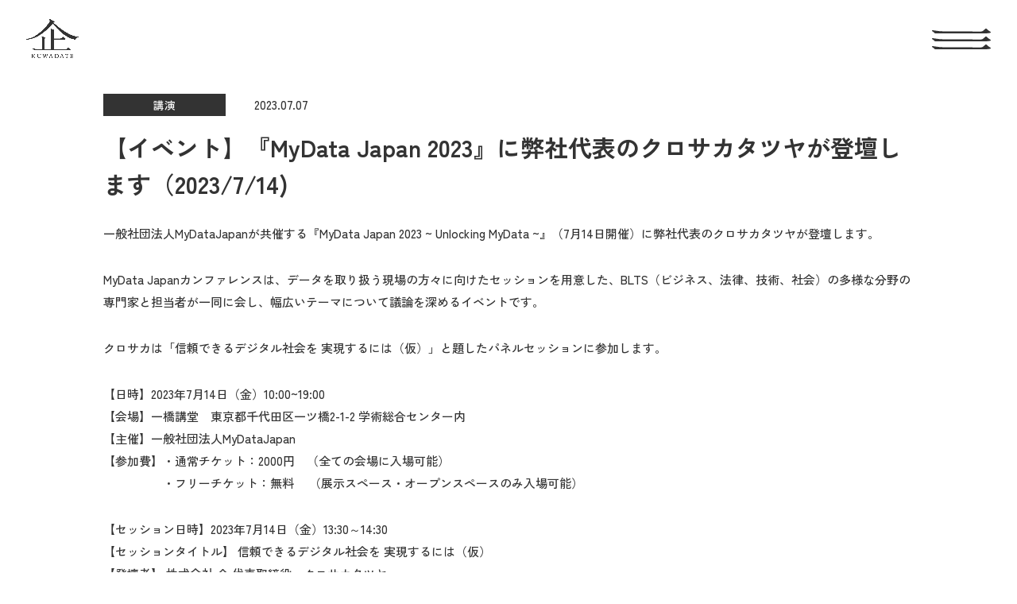

--- FILE ---
content_type: text/html; charset=UTF-8
request_url: https://kuwadate.com/information/seminar/2023/07/07/3968/
body_size: 39348
content:


<!DOCTYPE html>
<html lang="ja">

<head>
	<meta charset="UTF-8">
	<meta name="viewport" content="width=device-width">
	<meta name="format-detection" content="telephone=no">
	<link rel="apple-touch-icon" sizes="180x180" href="https://kuwadate.com/wp-content/themes/kuwadate/assets/icon/apple-touch-icon.png">
	<link rel="icon" type="image/png" sizes="32x32" href="https://kuwadate.com/wp-content/themes/kuwadate/assets/icon/favicon-32x32.png">
	<link rel="icon" type="image/png" sizes="16x16" href="https://kuwadate.com/wp-content/themes/kuwadate/assets/icon/favicon-16x16.png">
	<link rel="manifest" href="https://kuwadate.com/wp-content/themes/kuwadate/assets/icon/site.webmanifest">
	<meta name="msapplication-TileColor" content="#ffffff">
	<meta name="theme-color" content="#ffffff">

	<link rel="preconnect" href="https://fonts.googleapis.com">
	<link rel="preconnect" href="https://fonts.gstatic.com" crossorigin>
	<link href="https://fonts.googleapis.com/css2?family=Shippori+Mincho:wght@400;600&family=Zen+Kaku+Gothic+New:wght@400;500;700&display=swap" rel="stylesheet">

	
	<script src="https://kuwadate.com/wp-content/themes/kuwadate/assets/js/lib/what-input.min.js"></script>
	<script src="https://kuwadate.com/wp-content/themes/kuwadate/assets/js/lib/jquery-3.7.1.min.js"></script>

	<script type="module" src="https://kuwadate.com/wp-content/themes/kuwadate/assets/js/scenes/information.js?v=20240124"></script>

	<link rel="stylesheet" href="https://kuwadate.com/wp-content/themes/kuwadate/assets/css/style.css?1722481839">

	<!-- Global site tag (gtag.js) - Google Analytics -->
	<script async src="https://www.googletagmanager.com/gtag/js?id=UA-109694817-1"></script>
	<script>
		window.dataLayer = window.dataLayer || [];

		function gtag() {
			dataLayer.push(arguments);
		}
		gtag('js', new Date());
		gtag('config', 'UA-109694817-1');
	</script>
</head>
<meta name='robots' content='max-image-preview:large' />

<!-- SEO SIMPLE PACK 3.4.0 -->
<title>【イベント】『MyData Japan 2023』に弊社代表のクロサカタツヤが登壇します（2023/7/14) - 株式会社 企</title>
<meta name="description" content="一般社団法人MyDataJapanが共催する『MyData Japan 2023 ~ Unlocking MyData ~』（7月14日開催）に弊社代表のクロサカタツヤが登壇します。 MyData Japanカンファレンスは、データを取り扱">
<link rel="canonical" href="https://kuwadate.com/information/seminar/2023/07/07/3968/">
<meta property="og:locale" content="ja_JP">
<meta property="og:type" content="article">
<meta property="og:image" content="https://kuwadate.com/wp-content/uploads/2024/01/ogp.png">
<meta property="og:title" content="【イベント】『MyData Japan 2023』に弊社代表のクロサカタツヤが登壇します（2023/7/14) - 株式会社 企">
<meta property="og:description" content="一般社団法人MyDataJapanが共催する『MyData Japan 2023 ~ Unlocking MyData ~』（7月14日開催）に弊社代表のクロサカタツヤが登壇します。 MyData Japanカンファレンスは、データを取り扱">
<meta property="og:url" content="https://kuwadate.com/information/seminar/2023/07/07/3968/">
<meta property="og:site_name" content="株式会社 企">
<meta name="twitter:card" content="summary">
<!-- / SEO SIMPLE PACK -->

<link rel='stylesheet' id='wp-block-library-css' href='https://kuwadate.com/wp-includes/css/dist/block-library/style.min.css' type='text/css' media='all' />
<style id='snow-monkey-forms-control-checkboxes-style-inline-css' type='text/css'>
.smf-form .smf-item .smf-checkboxes-control--horizontal .smf-checkboxes-control__control>.smf-label{display:inline-block;margin-right:var(--_margin-1)}.smf-form .smf-item .smf-checkboxes-control--vertical .smf-checkboxes-control__control>.smf-label{display:block}.smf-form .smf-item .smf-checkbox-control{align-items:flex-start;display:inline-flex;gap:var(--_s-2)}.smf-form .smf-item .smf-checkbox-control__control{--_border-radius:var(--_global--border-radius);--_border-color:var(--_form-control-border-color);border:1px solid var(--_border-color);border-radius:var(--_border-radius);outline:0;--_transition-duration:var(--_global--transition-duration);--_transition-function-timing:var(--_global--transition-function-timing);--_transition-delay:var(--_global--transition-delay);transition:border var(--_transition-duration) var(--_transition-function-timing) var(--_transition-delay)}.smf-form .smf-item .smf-checkbox-control__control:hover{--_border-color:var(--_form-control-border-color-hover)}.smf-form .smf-item .smf-checkbox-control__control:active,.smf-form .smf-item .smf-checkbox-control__control:focus,.smf-form .smf-item .smf-checkbox-control__control:focus-within,.smf-form .smf-item .smf-checkbox-control__control[aria-selected=true]{--_border-color:var(--_form-control-border-color-focus)}.smf-form .smf-item .smf-checkbox-control__control>input,.smf-form .smf-item .smf-checkbox-control__control>textarea{border:none;outline:none}.smf-form .smf-item .smf-checkbox-control__control{appearance:none;background-color:var(--_color-white);border-radius:3px;box-shadow:inset 0 1px 1px rgba(0,0,0,.035);cursor:pointer;display:inline-block;flex:0 0 auto;height:16px;margin:calc(var(--_half-leading)*1em) 0 0;position:relative;width:16px}.smf-form .smf-item .smf-checkbox-control__control:before{border-color:var(--_color-white);border-style:solid;border-width:0 2px 2px 0;height:8px;left:calc(50% - 3px);margin:0!important;top:calc(50% - 5px);transform:rotate(45deg);visibility:hidden;width:6px}.smf-form .smf-item .smf-checkbox-control__control:checked{background-color:#3a87fd;border-color:#3a87fd}.smf-form .smf-item .smf-checkbox-control__control:checked:before{content:"";display:block;position:absolute;visibility:visible}.smf-form .smf-item .smf-checkbox-control__control:disabled{background-color:var(--_lightest-color-gray)}.smf-form .smf-item .smf-checkbox-control__control:disabled:before{border-color:var(--_dark-color-gray)}.smf-form .smf-item .smf-checkbox-control__control{flex:none;margin-top:calc(var(--_half-leading)*1em)}

</style>
<style id='snow-monkey-forms-control-file-style-inline-css' type='text/css'>
.smf-form .smf-item .smf-file-control{align-items:center;display:flex;flex-wrap:wrap;gap:1em;justify-content:space-between;position:relative}.smf-form .smf-item .smf-file-control__filename,.smf-form .smf-item .smf-file-control__label{display:none}.smf-form .smf-item .smf-file-control>label{align-items:center;display:flex;flex-wrap:wrap;gap:1em;outline:none;position:relative}.smf-form .smf-item .smf-file-control>label:before{content:"";display:block;inset:-3px;position:absolute}.smf-form .smf-item .smf-file-control>label:active:before,.smf-form .smf-item .smf-file-control>label:focus-within:before,.smf-form .smf-item .smf-file-control>label:focus:before{border:1px solid var(--_form-control-border-color-focus);border-radius:var(--_global--border-radius)}.smf-form .smf-item .smf-file-control>label>*{flex:0 0 auto}.smf-form .smf-item .smf-file-control__control{display:none}.smf-form .smf-item .smf-file-control__label{background-color:var(--_lighter-color-gray);background-image:linear-gradient(180deg,#fff,var(--_lighter-color-gray));border-radius:var(--_global--border-radius);color:var(--_color-text);cursor:pointer;display:inline-block;padding:var(--_padding-2) var(--_padding-1);text-decoration:none;--_border-radius:var(--_global--border-radius);--_border-color:var(--_form-control-border-color);border:1px solid var(--_border-color);border-radius:var(--_border-radius);outline:0;--_transition-duration:var(--_global--transition-duration);--_transition-function-timing:var(--_global--transition-function-timing);--_transition-delay:var(--_global--transition-delay);transition:border var(--_transition-duration) var(--_transition-function-timing) var(--_transition-delay)}.smf-form .smf-item .smf-file-control__label:hover{--_border-color:var(--_form-control-border-color-hover)}.smf-form .smf-item .smf-file-control__label:active,.smf-form .smf-item .smf-file-control__label:focus,.smf-form .smf-item .smf-file-control__label:focus-within,.smf-form .smf-item .smf-file-control__label[aria-selected=true]{--_border-color:var(--_form-control-border-color-focus)}.smf-form .smf-item .smf-file-control__label>input,.smf-form .smf-item .smf-file-control__label>textarea{border:none;outline:none}.smf-form .smf-item .smf-file-control__filename--no-file{display:inline-block}.smf-form .smf-item .smf-file-control__filename--has-file{display:none}.smf-form .smf-item .smf-file-control__clear{cursor:pointer;display:none;margin-left:.5em;text-decoration:underline}.smf-form .smf-item .smf-file-control__value{margin-top:.25em}.smf-form .smf-item .smf-file-control--set .smf-file-control__filename--no-file{display:none}.smf-form .smf-item .smf-file-control--set .smf-file-control__clear,.smf-form .smf-item .smf-file-control--set .smf-file-control__filename--has-file,.smf-form .smf-item .smf-file-control--uploaded .smf-file-control__clear{display:inline-block}

</style>
<style id='snow-monkey-forms-item-style-inline-css' type='text/css'>
.smf-item label{cursor:pointer}.smf-item__description{color:var(--_dark-color-gray);margin-top:var(--_margin-2);--_font-size-level:-1;font-size:var(--_font-size);line-height:var(--_line-height)}

</style>
<style id='snow-monkey-forms-control-radio-buttons-style-inline-css' type='text/css'>
.smf-form .smf-item .smf-radio-buttons-control--horizontal .smf-radio-buttons-control__control>.smf-label{display:inline-block;margin-right:var(--_margin-1)}.smf-form .smf-item .smf-radio-buttons-control--vertical .smf-radio-buttons-control__control>.smf-label{display:block}.smf-form .smf-item .smf-radio-button-control{align-items:flex-start;display:inline-flex;gap:var(--_s-2)}.smf-form .smf-item .smf-radio-button-control__control{--_border-radius:var(--_global--border-radius);--_border-color:var(--_form-control-border-color);border:1px solid var(--_border-color);border-radius:var(--_border-radius);outline:0;--_transition-duration:var(--_global--transition-duration);--_transition-function-timing:var(--_global--transition-function-timing);--_transition-delay:var(--_global--transition-delay);transition:border var(--_transition-duration) var(--_transition-function-timing) var(--_transition-delay)}.smf-form .smf-item .smf-radio-button-control__control:hover{--_border-color:var(--_form-control-border-color-hover)}.smf-form .smf-item .smf-radio-button-control__control:active,.smf-form .smf-item .smf-radio-button-control__control:focus,.smf-form .smf-item .smf-radio-button-control__control:focus-within,.smf-form .smf-item .smf-radio-button-control__control[aria-selected=true]{--_border-color:var(--_form-control-border-color-focus)}.smf-form .smf-item .smf-radio-button-control__control>input,.smf-form .smf-item .smf-radio-button-control__control>textarea{border:none;outline:none}.smf-form .smf-item .smf-radio-button-control__control{appearance:none;background-color:var(--_color-white);border-radius:100%;box-shadow:inset 0 1px 1px rgba(0,0,0,.035);cursor:pointer;display:inline-block;flex:0 0 auto;height:16px;margin:calc(var(--_half-leading)*1em) 0 0;position:relative;width:16px}.smf-form .smf-item .smf-radio-button-control__control:before{background-color:var(--_color-white);border-radius:100%;height:6px;left:calc(50% - 3px);margin:0!important;overflow:hidden;top:calc(50% - 3px);visibility:hidden;width:6px}.smf-form .smf-item .smf-radio-button-control__control:checked{background-color:#3a87fd;border-color:#3a87fd}.smf-form .smf-item .smf-radio-button-control__control:checked:before{content:"";display:block;position:absolute;visibility:visible}.smf-form .smf-item .smf-radio-button-control__control:disabled{background-color:var(--_lightest-color-gray)}.smf-form .smf-item .smf-radio-button-control__control:disabled:before{background-color:var(--_dark-color-gray)}.smf-form .smf-item .smf-radio-button-control__control{flex:none;margin-top:calc(var(--_half-leading)*1em)}

</style>
<style id='snow-monkey-forms-control-select-style-inline-css' type='text/css'>
.smf-form .smf-item .smf-select-control{display:inline-block;position:relative}.smf-form .smf-item .smf-select-control__toggle{display:none}.smf-form .smf-item .smf-select-control__control{appearance:none;background-color:#0000;cursor:pointer;display:inline-block;max-width:100%;padding:.75rem 1rem;padding-right:var(--_s1);position:relative;z-index:1;--_border-radius:var(--_global--border-radius);--_border-color:var(--_form-control-border-color);border:1px solid var(--_border-color);border-radius:var(--_border-radius);outline:0;--_transition-duration:var(--_global--transition-duration);--_transition-function-timing:var(--_global--transition-function-timing);--_transition-delay:var(--_global--transition-delay);transition:border var(--_transition-duration) var(--_transition-function-timing) var(--_transition-delay)}.smf-form .smf-item .smf-select-control__control:hover{--_border-color:var(--_form-control-border-color-hover)}.smf-form .smf-item .smf-select-control__control:active,.smf-form .smf-item .smf-select-control__control:focus,.smf-form .smf-item .smf-select-control__control:focus-within,.smf-form .smf-item .smf-select-control__control[aria-selected=true]{--_border-color:var(--_form-control-border-color-focus)}.smf-form .smf-item .smf-select-control__control>input,.smf-form .smf-item .smf-select-control__control>textarea{border:none;outline:none}.smf-form .smf-item .smf-select-control__control:focus+.smf-select-control__toggle:before{border-color:#3a87fd}.smf-form .smf-item .smf-select-control__control:disabled+.smf-select-control__toggle{background-color:var(--_lightest-color-gray)}.smf-form .smf-item .smf-select-control__toggle{background-color:var(--_color-white);bottom:0;display:block;left:0;position:absolute;right:0;top:0;z-index:0}.smf-form .smf-item .smf-select-control__toggle:before{border-color:currentcolor;border-style:solid;border-width:0 1px 1px 0;content:"";display:block;height:6px;position:absolute;right:calc(var(--_s-1) - 6px);top:calc(50% - 4px);transform:rotate(45deg);width:6px}.smf-select-control__control{color:inherit}

</style>
<style id='snow-monkey-forms-control-text-style-inline-css' type='text/css'>
.smf-form .smf-item .smf-text-control__control{background-color:var(--_color-white);box-shadow:inset 0 1px 1px rgba(0,0,0,.035);max-width:100%;padding:.75rem 1rem;--_border-radius:var(--_global--border-radius);--_border-color:var(--_form-control-border-color);border:1px solid var(--_border-color);border-radius:var(--_border-radius);outline:0;--_transition-duration:var(--_global--transition-duration);--_transition-function-timing:var(--_global--transition-function-timing);--_transition-delay:var(--_global--transition-delay);transition:border var(--_transition-duration) var(--_transition-function-timing) var(--_transition-delay)}.smf-form .smf-item .smf-text-control__control:hover{--_border-color:var(--_form-control-border-color-hover)}.smf-form .smf-item .smf-text-control__control:active,.smf-form .smf-item .smf-text-control__control:focus,.smf-form .smf-item .smf-text-control__control:focus-within,.smf-form .smf-item .smf-text-control__control[aria-selected=true]{--_border-color:var(--_form-control-border-color-focus)}.smf-form .smf-item .smf-text-control__control>input,.smf-form .smf-item .smf-text-control__control>textarea{border:none;outline:none}.smf-form .smf-item .smf-text-control__control:disabled{background-color:var(--_lightest-color-gray)}textarea.smf-form .smf-item .smf-text-control__control{height:auto;width:100%}.smf-text-control{line-height:1}

</style>
<style id='snow-monkey-forms-control-textarea-style-inline-css' type='text/css'>
.smf-form .smf-item .smf-textarea-control__control{background-color:var(--_color-white);box-shadow:inset 0 1px 1px rgba(0,0,0,.035);display:block;max-width:100%;padding:.75rem 1rem;width:100%;--_border-radius:var(--_global--border-radius);--_border-color:var(--_form-control-border-color);border:1px solid var(--_border-color);border-radius:var(--_border-radius);outline:0;--_transition-duration:var(--_global--transition-duration);--_transition-function-timing:var(--_global--transition-function-timing);--_transition-delay:var(--_global--transition-delay);transition:border var(--_transition-duration) var(--_transition-function-timing) var(--_transition-delay)}.smf-form .smf-item .smf-textarea-control__control:hover{--_border-color:var(--_form-control-border-color-hover)}.smf-form .smf-item .smf-textarea-control__control:active,.smf-form .smf-item .smf-textarea-control__control:focus,.smf-form .smf-item .smf-textarea-control__control:focus-within,.smf-form .smf-item .smf-textarea-control__control[aria-selected=true]{--_border-color:var(--_form-control-border-color-focus)}.smf-form .smf-item .smf-textarea-control__control>input,.smf-form .smf-item .smf-textarea-control__control>textarea{border:none;outline:none}.smf-form .smf-item .smf-textarea-control__control:disabled{background-color:var(--_lightest-color-gray)}textarea.smf-form .smf-item .smf-textarea-control__control{height:auto;width:100%}

</style>
<link rel='stylesheet' id='sass-basis-core-css' href='https://kuwadate.com/wp-content/plugins/snow-monkey-forms/dist/css/fallback.css?ver=1722474528' type='text/css' media='all' />
<link rel='stylesheet' id='snow-monkey-forms-css' href='https://kuwadate.com/wp-content/plugins/snow-monkey-forms/dist/css/app.css?ver=1722474528' type='text/css' media='all' />
<style id='classic-theme-styles-inline-css' type='text/css'>
/*! This file is auto-generated */
.wp-block-button__link{color:#fff;background-color:#32373c;border-radius:9999px;box-shadow:none;text-decoration:none;padding:calc(.667em + 2px) calc(1.333em + 2px);font-size:1.125em}.wp-block-file__button{background:#32373c;color:#fff;text-decoration:none}
</style>
<style id='global-styles-inline-css' type='text/css'>
:root{--wp--preset--aspect-ratio--square: 1;--wp--preset--aspect-ratio--4-3: 4/3;--wp--preset--aspect-ratio--3-4: 3/4;--wp--preset--aspect-ratio--3-2: 3/2;--wp--preset--aspect-ratio--2-3: 2/3;--wp--preset--aspect-ratio--16-9: 16/9;--wp--preset--aspect-ratio--9-16: 9/16;--wp--preset--color--black: #000000;--wp--preset--color--cyan-bluish-gray: #abb8c3;--wp--preset--color--white: #ffffff;--wp--preset--color--pale-pink: #f78da7;--wp--preset--color--vivid-red: #cf2e2e;--wp--preset--color--luminous-vivid-orange: #ff6900;--wp--preset--color--luminous-vivid-amber: #fcb900;--wp--preset--color--light-green-cyan: #7bdcb5;--wp--preset--color--vivid-green-cyan: #00d084;--wp--preset--color--pale-cyan-blue: #8ed1fc;--wp--preset--color--vivid-cyan-blue: #0693e3;--wp--preset--color--vivid-purple: #9b51e0;--wp--preset--gradient--vivid-cyan-blue-to-vivid-purple: linear-gradient(135deg,rgba(6,147,227,1) 0%,rgb(155,81,224) 100%);--wp--preset--gradient--light-green-cyan-to-vivid-green-cyan: linear-gradient(135deg,rgb(122,220,180) 0%,rgb(0,208,130) 100%);--wp--preset--gradient--luminous-vivid-amber-to-luminous-vivid-orange: linear-gradient(135deg,rgba(252,185,0,1) 0%,rgba(255,105,0,1) 100%);--wp--preset--gradient--luminous-vivid-orange-to-vivid-red: linear-gradient(135deg,rgba(255,105,0,1) 0%,rgb(207,46,46) 100%);--wp--preset--gradient--very-light-gray-to-cyan-bluish-gray: linear-gradient(135deg,rgb(238,238,238) 0%,rgb(169,184,195) 100%);--wp--preset--gradient--cool-to-warm-spectrum: linear-gradient(135deg,rgb(74,234,220) 0%,rgb(151,120,209) 20%,rgb(207,42,186) 40%,rgb(238,44,130) 60%,rgb(251,105,98) 80%,rgb(254,248,76) 100%);--wp--preset--gradient--blush-light-purple: linear-gradient(135deg,rgb(255,206,236) 0%,rgb(152,150,240) 100%);--wp--preset--gradient--blush-bordeaux: linear-gradient(135deg,rgb(254,205,165) 0%,rgb(254,45,45) 50%,rgb(107,0,62) 100%);--wp--preset--gradient--luminous-dusk: linear-gradient(135deg,rgb(255,203,112) 0%,rgb(199,81,192) 50%,rgb(65,88,208) 100%);--wp--preset--gradient--pale-ocean: linear-gradient(135deg,rgb(255,245,203) 0%,rgb(182,227,212) 50%,rgb(51,167,181) 100%);--wp--preset--gradient--electric-grass: linear-gradient(135deg,rgb(202,248,128) 0%,rgb(113,206,126) 100%);--wp--preset--gradient--midnight: linear-gradient(135deg,rgb(2,3,129) 0%,rgb(40,116,252) 100%);--wp--preset--font-size--small: 13px;--wp--preset--font-size--medium: 20px;--wp--preset--font-size--large: 36px;--wp--preset--font-size--x-large: 42px;--wp--preset--spacing--20: 0.44rem;--wp--preset--spacing--30: 0.67rem;--wp--preset--spacing--40: 1rem;--wp--preset--spacing--50: 1.5rem;--wp--preset--spacing--60: 2.25rem;--wp--preset--spacing--70: 3.38rem;--wp--preset--spacing--80: 5.06rem;--wp--preset--shadow--natural: 6px 6px 9px rgba(0, 0, 0, 0.2);--wp--preset--shadow--deep: 12px 12px 50px rgba(0, 0, 0, 0.4);--wp--preset--shadow--sharp: 6px 6px 0px rgba(0, 0, 0, 0.2);--wp--preset--shadow--outlined: 6px 6px 0px -3px rgba(255, 255, 255, 1), 6px 6px rgba(0, 0, 0, 1);--wp--preset--shadow--crisp: 6px 6px 0px rgba(0, 0, 0, 1);}:where(.is-layout-flex){gap: 0.5em;}:where(.is-layout-grid){gap: 0.5em;}body .is-layout-flex{display: flex;}.is-layout-flex{flex-wrap: wrap;align-items: center;}.is-layout-flex > :is(*, div){margin: 0;}body .is-layout-grid{display: grid;}.is-layout-grid > :is(*, div){margin: 0;}:where(.wp-block-columns.is-layout-flex){gap: 2em;}:where(.wp-block-columns.is-layout-grid){gap: 2em;}:where(.wp-block-post-template.is-layout-flex){gap: 1.25em;}:where(.wp-block-post-template.is-layout-grid){gap: 1.25em;}.has-black-color{color: var(--wp--preset--color--black) !important;}.has-cyan-bluish-gray-color{color: var(--wp--preset--color--cyan-bluish-gray) !important;}.has-white-color{color: var(--wp--preset--color--white) !important;}.has-pale-pink-color{color: var(--wp--preset--color--pale-pink) !important;}.has-vivid-red-color{color: var(--wp--preset--color--vivid-red) !important;}.has-luminous-vivid-orange-color{color: var(--wp--preset--color--luminous-vivid-orange) !important;}.has-luminous-vivid-amber-color{color: var(--wp--preset--color--luminous-vivid-amber) !important;}.has-light-green-cyan-color{color: var(--wp--preset--color--light-green-cyan) !important;}.has-vivid-green-cyan-color{color: var(--wp--preset--color--vivid-green-cyan) !important;}.has-pale-cyan-blue-color{color: var(--wp--preset--color--pale-cyan-blue) !important;}.has-vivid-cyan-blue-color{color: var(--wp--preset--color--vivid-cyan-blue) !important;}.has-vivid-purple-color{color: var(--wp--preset--color--vivid-purple) !important;}.has-black-background-color{background-color: var(--wp--preset--color--black) !important;}.has-cyan-bluish-gray-background-color{background-color: var(--wp--preset--color--cyan-bluish-gray) !important;}.has-white-background-color{background-color: var(--wp--preset--color--white) !important;}.has-pale-pink-background-color{background-color: var(--wp--preset--color--pale-pink) !important;}.has-vivid-red-background-color{background-color: var(--wp--preset--color--vivid-red) !important;}.has-luminous-vivid-orange-background-color{background-color: var(--wp--preset--color--luminous-vivid-orange) !important;}.has-luminous-vivid-amber-background-color{background-color: var(--wp--preset--color--luminous-vivid-amber) !important;}.has-light-green-cyan-background-color{background-color: var(--wp--preset--color--light-green-cyan) !important;}.has-vivid-green-cyan-background-color{background-color: var(--wp--preset--color--vivid-green-cyan) !important;}.has-pale-cyan-blue-background-color{background-color: var(--wp--preset--color--pale-cyan-blue) !important;}.has-vivid-cyan-blue-background-color{background-color: var(--wp--preset--color--vivid-cyan-blue) !important;}.has-vivid-purple-background-color{background-color: var(--wp--preset--color--vivid-purple) !important;}.has-black-border-color{border-color: var(--wp--preset--color--black) !important;}.has-cyan-bluish-gray-border-color{border-color: var(--wp--preset--color--cyan-bluish-gray) !important;}.has-white-border-color{border-color: var(--wp--preset--color--white) !important;}.has-pale-pink-border-color{border-color: var(--wp--preset--color--pale-pink) !important;}.has-vivid-red-border-color{border-color: var(--wp--preset--color--vivid-red) !important;}.has-luminous-vivid-orange-border-color{border-color: var(--wp--preset--color--luminous-vivid-orange) !important;}.has-luminous-vivid-amber-border-color{border-color: var(--wp--preset--color--luminous-vivid-amber) !important;}.has-light-green-cyan-border-color{border-color: var(--wp--preset--color--light-green-cyan) !important;}.has-vivid-green-cyan-border-color{border-color: var(--wp--preset--color--vivid-green-cyan) !important;}.has-pale-cyan-blue-border-color{border-color: var(--wp--preset--color--pale-cyan-blue) !important;}.has-vivid-cyan-blue-border-color{border-color: var(--wp--preset--color--vivid-cyan-blue) !important;}.has-vivid-purple-border-color{border-color: var(--wp--preset--color--vivid-purple) !important;}.has-vivid-cyan-blue-to-vivid-purple-gradient-background{background: var(--wp--preset--gradient--vivid-cyan-blue-to-vivid-purple) !important;}.has-light-green-cyan-to-vivid-green-cyan-gradient-background{background: var(--wp--preset--gradient--light-green-cyan-to-vivid-green-cyan) !important;}.has-luminous-vivid-amber-to-luminous-vivid-orange-gradient-background{background: var(--wp--preset--gradient--luminous-vivid-amber-to-luminous-vivid-orange) !important;}.has-luminous-vivid-orange-to-vivid-red-gradient-background{background: var(--wp--preset--gradient--luminous-vivid-orange-to-vivid-red) !important;}.has-very-light-gray-to-cyan-bluish-gray-gradient-background{background: var(--wp--preset--gradient--very-light-gray-to-cyan-bluish-gray) !important;}.has-cool-to-warm-spectrum-gradient-background{background: var(--wp--preset--gradient--cool-to-warm-spectrum) !important;}.has-blush-light-purple-gradient-background{background: var(--wp--preset--gradient--blush-light-purple) !important;}.has-blush-bordeaux-gradient-background{background: var(--wp--preset--gradient--blush-bordeaux) !important;}.has-luminous-dusk-gradient-background{background: var(--wp--preset--gradient--luminous-dusk) !important;}.has-pale-ocean-gradient-background{background: var(--wp--preset--gradient--pale-ocean) !important;}.has-electric-grass-gradient-background{background: var(--wp--preset--gradient--electric-grass) !important;}.has-midnight-gradient-background{background: var(--wp--preset--gradient--midnight) !important;}.has-small-font-size{font-size: var(--wp--preset--font-size--small) !important;}.has-medium-font-size{font-size: var(--wp--preset--font-size--medium) !important;}.has-large-font-size{font-size: var(--wp--preset--font-size--large) !important;}.has-x-large-font-size{font-size: var(--wp--preset--font-size--x-large) !important;}
:where(.wp-block-post-template.is-layout-flex){gap: 1.25em;}:where(.wp-block-post-template.is-layout-grid){gap: 1.25em;}
:where(.wp-block-columns.is-layout-flex){gap: 2em;}:where(.wp-block-columns.is-layout-grid){gap: 2em;}
:root :where(.wp-block-pullquote){font-size: 1.5em;line-height: 1.6;}
</style>

<body data-pageid="information" class="post-template-default single single-post postid-3968 single-format-standard">

	<div class="l-wrapper">
		<header class="l-header">
						<p class="l-header__logo">
				<a href="https://kuwadate.com/" class="l-header__logo-link">
					<img src="https://kuwadate.com/wp-content/themes/kuwadate/assets/images/common/logo_kuwadate01.png" alt="企 KUWADATE" width="1248" height="934">
				</a>
			</p>
			<nav class="js-nav-content l-nav" role="navigation" itemscope itemtype="http://www.schema.org/SiteNavigationElement">
				<div class="l-nav__logo">
					<a href="https://kuwadate.com/" class="l-nav__logo-link">
						<img src="https://kuwadate.com/wp-content/themes/kuwadate/assets/images/common/logo_kuwadate02.png" alt="企 KUWADATE" width="596" height="446">
					</a>
				</div>
				<div class="l-nav__content">
					<div class="l-nav__content-logo">
						<a href="https://kuwadate.com/">
							<img src="https://kuwadate.com/wp-content/themes/kuwadate/assets/images/common/logo_kuwadate02.png" alt="企 KUWADATE" width="596" height="446">
						</a>
					</div>
					<ul class="l-nav__list u-mincho">
						<li class="l-nav__list-item" itemprop="name">
							<a href="https://kuwadate.com/company" class="l-nav__list-link u-alpha" itemprop="URL">
								<span class="l-nav__list-en">OVERVIEW</span>
								<span class="l-nav__list-ja u-w600">会社概要</span>
							</a>
						</li>
						<li class="l-nav__list-item" itemprop="name">
							<a href="https://kuwadate.com/information" class="l-nav__list-link u-alpha" itemprop="URL">
								<span class="l-nav__list-en">INFORMATION</span>
								<span class="l-nav__list-ja u-w600">掲載・講演情報</span>
							</a>
						</li>
						<li class="l-nav__list-item" itemprop="name">
							<a href="https://kuwadate.com/business" class="l-nav__list-link u-alpha" itemprop="URL">
								<span class="l-nav__list-en">BUSINESS AREA</span>
								<span class="l-nav__list-ja u-w600">事業領域</span>
							</a>
						</li>
						<li class="l-nav__list-item" itemprop="name">
							<a href="https://kuwadate.com/insight" class="l-nav__list-link u-alpha" itemprop="URL">
								<span class="l-nav__list-en">INSIGHT</span>
								<span class="l-nav__list-ja u-w600">インサイト</span>
							</a>
						</li>
						<li class="l-nav__list-item" itemprop="name">
							<a href="https://kuwadate.com/works" class="l-nav__list-link u-alpha" itemprop="URL">
								<span class="l-nav__list-en">CASE STUDY</span>
								<span class="l-nav__list-ja u-w600">事例・実績</span>
							</a>
						</li>
						<li class="l-nav__list-item" itemprop="name">
							<a href="https://kuwadate.com/recruit" class="l-nav__list-link u-alpha" itemprop="URL">
								<span class="l-nav__list-en">RECRUIT</span>
								<span class="l-nav__list-ja u-w600">採用情報</span>
							</a>
						</li>
						<li class="l-nav__list-item" itemprop="name">
							<a href="https://kuwadate.com/consultant" class="l-nav__list-link u-alpha" itemprop="URL">
								<span class="l-nav__list-en">CONSULTANT</span>
								<span class="l-nav__list-ja u-w600">コンサルタント</span>
							</a>
						</li>
						<li class="l-nav__list-item" itemprop="name">
							<a href="https://kuwadate.com/tncacadietwnauotck" class="l-nav__list-link u-alpha" itemprop="URL">
								<span class="l-nav__list-en">CONTACT</span>
								<span class="l-nav__list-ja u-w600">お問い合わせ</span>
							</a>
						</li>
					</ul>
				</div>
			</nav>

			<button class="js-nav-btn l-nav-btn">
				<span class="c-ico l-nav-btn__line"><svg viewBox="0 0 74 6">
						<use href="https://kuwadate.com/wp-content/themes/kuwadate/assets/images/common/sprite.svg#menu01"></use>
					</svg></span><span class="c-ico l-nav-btn__line"><svg viewBox="0 0 74 6">
						<use href="https://kuwadate.com/wp-content/themes/kuwadate/assets/images/common/sprite.svg#menu01"></use>
					</svg></span><span class="c-ico l-nav-btn__line"><svg viewBox="0 0 74 6">
						<use href="https://kuwadate.com/wp-content/themes/kuwadate/assets/images/common/sprite.svg#menu01"></use>
					</svg></span>
			</button>
		</header>

		<main class="l-contents">




		<article id="post-3968" class="c-single01">
			<div class="c-single01__inner u-inner">
									<span class="c-single01__cat u-w500">講演</span>
								<time class="c-single01__date u-w500" datetime="2023-07-07">2023.07.07</time>
				<h1 class="c-single01__title u-w700">【イベント】『MyData Japan 2023』に弊社代表のクロサカタツヤが登壇します（2023/7/14)</h1>
				<div class="c-single01__content">
					<p><span data-sheets-value="{&quot;1&quot;:2,&quot;2&quot;:&quot;一般社団法人MyDataJapanが共催する『MyData Japan 2023 ~ Unlocking MyData ~』（7月14日開催）に弊社代表のクロサカタツヤが登壇します。 \n\nMyData Japanカンファレンスは、データを取り扱う現場の方々に向けたセッションを用意した、BLTS（ビジネス、法律、技術、社会）の多様な分野の専門家と担当者が一同に会し、幅広いテーマについて議論を深めるイベントです。\n\n クロサカは「信頼できるデジタル社会を 実現するには（仮）」と題したパネルセッションに参加します。 \n\n【日時】2023年7月14日（金）10:00~19:00 \n【会場】一橋講堂　東京都千代田区一ツ橋2-1-2 学術総合センター内\n【主催】一般社団法人MyDataJapan\n【参加費】・通常チケット：2000円　（全ての会場に入場可能）\n　　　　　・フリーチケット：無料 　（展示スペース・オープンスペースのみ入場可能）\n\n【セッション日時】2023年7月14日（金）13:30～14:30\n【セッションタイトル】 信頼できるデジタル社会を 実現するには（仮）\n【登壇者】 株式会社 企 代表取締役　クロサカタツヤ\n 　 　　　  一般社団法人OpenIDファウンデーション・ジャパン 代表理事 富士榮 尚寛氏\n 　　　　　FIDO Japan WG副座長 楽天グループ株式会社 プリンシパルインフォメーションセキュリティスペシャリスト　板倉 景子氏\n　　　　　モデレータ：デジタル庁 アイデンティティユニット アイデンティティアーキテクト 林 達也氏\n\nイベント詳細はこちら。&quot;}" data-sheets-userformat="{&quot;2&quot;:33563521,&quot;3&quot;:{&quot;1&quot;:0},&quot;10&quot;:0,&quot;11&quot;:4,&quot;12&quot;:0,&quot;16&quot;:10,&quot;28&quot;:1}">一般社団法人MyDataJapanが共催する『MyData Japan 2023 ~ Unlocking MyData ~』（7月14日開催）に弊社代表のクロサカタツヤが登壇します。 </p>
<p>MyData Japanカンファレンスは、データを取り扱う現場の方々に向けたセッションを用意した、BLTS（ビジネス、法律、技術、社会）の多様な分野の専門家と担当者が一同に会し、幅広いテーマについて議論を深めるイベントです。</p>
<p>クロサカは「信頼できるデジタル社会を 実現するには（仮）」と題したパネルセッションに参加します。 </p>
<p>【日時】2023年7月14日（金）10:00~19:00 <br />
【会場】一橋講堂　東京都千代田区一ツ橋2-1-2 学術総合センター内<br />
【主催】一般社団法人MyDataJapan<br />
【参加費】・通常チケット：2000円　（全ての会場に入場可能）<br />
　　　　　・フリーチケット：無料 　（展示スペース・オープンスペースのみ入場可能）</p>
<p>【セッション日時】2023年7月14日（金）13:30～14:30<br />
【セッションタイトル】 信頼できるデジタル社会を 実現するには（仮）<br />
【登壇者】 株式会社 企 代表取締役　クロサカタツヤ<br />
　 　　　 一般社団法人OpenIDファウンデーション・ジャパン 代表理事 富士榮 尚寛氏<br />
　　　　　FIDO Japan WG副座長 楽天グループ株式会社 プリンシパルインフォメーションセキュリティスペシャリスト　板倉 景子氏<br />
　　　　　モデレータ：デジタル庁 アイデンティティユニット アイデンティティアーキテクト 林 達也氏</p>
<p>イベント詳細は<a href="https://mydatajapan.org/events/mydata-japan-2023/">こちら</a>。</span></p>
				</div>

				<div class="c-single01__pager">
					
<ul class="c-pager02 u-w500">
			<li class="c-pager02__prev"><a href="https://kuwadate.com/information/media/2023/07/07/3966/" rel="prev">前の記事</a></li>
				<li class="c-pager02__next"><a href="https://kuwadate.com/information/media/2023/07/10/3960/" rel="next">次の記事</a></li>
	</ul>
				</div>

			</div>
		</article>


</main>

<footer class="js-footer l-footer">
	<div class="js-pagetop l-footer__pagetop">
		<a class="l-footer__pagetop-link u-alpha" href="#top">
			<span class="c-ico l-footer__pagetop-ico"><svg viewBox="0 0 20.707 22.707">
					<use href="https://kuwadate.com/wp-content/themes/kuwadate/assets/images/common/sprite.svg#arrow03"></use>
				</svg></span><span class="l-footer__pagetop-txt u-mincho">TOP</span></a>
	</div>
	<div class="l-footer__inner u-inner">
		<div class="l-footer__container u-mincho">
			<div class="l-footer__info">
				<div class="l-footer__logo">
					<a href="https://kuwadate.com/" class="l-footer__logo-link">
						<img src="https://kuwadate.com/wp-content/themes/kuwadate/assets/images/common/logo_kuwadate03.svg" alt="企 KUWADATE" width="384" height="70" loading="lazy">
					</a>
				</div>
				<address class="l-footer__address u-w600">東京都港区元赤坂1-7-10　<br class="sp">グランドメゾン元赤坂1001</address>
				<div class="l-footer__sns">
					<a href="https://www.facebook.com/kuwadate" class="l-footer__sns-link u-alpha" target="_blank" rel="noreferrer"><span class="l-footer__sns-txt u-w700">弊社Facebookはこちら</span><span class="l-footer__sns-ico"><img src="https://kuwadate.com/wp-content/themes/kuwadate/assets/images/common/ico_facebook02.svg" alt="facebook" width="28" height="28" loading="lazy"></span>
					</a>
				</div>
			</div>
			<div class="l-footer__area-nav u-w600">
				<ul class="l-footer__nav">
					<li class="l-footer__nav-item">
						<a href="https://kuwadate.com/company" class="l-footer__nav-link u-alpha">会社概要</a>
					</li>
					<li class="l-footer__nav-item">
						<a href="https://kuwadate.com/information" class="l-footer__nav-link u-alpha">掲載・講演情報</a>
					</li>
					<li class="l-footer__nav-item">
						<a href="https://kuwadate.com/business" class="l-footer__nav-link u-alpha">事業領域</a>
					</li>
					<li class="l-footer__nav-item">
						<a href="https://kuwadate.com/insight" class="l-footer__nav-link u-alpha">インサイト</a>
					</li>
					<li class="l-footer__nav-item">
						<a href="https://kuwadate.com/works" class="l-footer__nav-link u-alpha">事例・実績</a>
					</li>
					<li class="l-footer__nav-item">
						<a href="https://kuwadate.com/recruit" class="l-footer__nav-link u-alpha">採用情報</a>
					</li>
					<li class="l-footer__nav-item">
						<a href="https://kuwadate.com/consultant" class="l-footer__nav-link u-alpha">コンサルタント</a>
					</li>
					<li class="l-footer__nav-item">
						<a href="https://kuwadate.com/tncacadietwnauotck" class="l-footer__nav-link u-alpha">お問い合わせ</a>
					</li>
				</ul>
				<p class="l-footer__policy">
					<a href="https://kuwadate.com/privacypolicy" class="l-footer__policy-link u-alpha">プライバシーポリシー</a>
				</p>
			</div>
		</div>
		<p class="l-footer__copyright u-w400">
			<small>
				&copy; Kuwadate,inc.
			</small>
		</p>
	</div>
</footer>
</div>



<script type="text/javascript" id="snow-monkey-forms-js-before">
/* <![CDATA[ */
var snowmonkeyforms = {"view_json_url":"https:\/\/kuwadate.com\/wp-json\/snow-monkey-form\/v1\/view"}
/* ]]> */
</script>
<script type="text/javascript" src="https://kuwadate.com/wp-content/plugins/snow-monkey-forms/dist/js/app.js?ver=1722474528" id="snow-monkey-forms-js"></script>

</body>

</html>

--- FILE ---
content_type: text/css
request_url: https://kuwadate.com/wp-content/themes/kuwadate/assets/css/style.css?1722481839
body_size: 85739
content:
/*! normalize.css v8.0.1 | MIT License | github.com/necolas/normalize.css */html{line-height:1.15;-webkit-text-size-adjust:100%}body{margin:0}main{display:block}h1{font-size:2em;margin:.67em 0}hr{-webkit-box-sizing:content-box;box-sizing:content-box;height:0;overflow:visible}pre{font-family:monospace,monospace;font-size:1em}a{background-color:rgba(0,0,0,0)}abbr[title]{border-bottom:none;text-decoration:underline;-webkit-text-decoration:underline dotted;text-decoration:underline dotted}b,strong{font-weight:bolder}code,kbd,samp{font-family:monospace,monospace;font-size:1em}small{font-size:80%}sub,sup{font-size:75%;line-height:0;position:relative;vertical-align:baseline}sub{bottom:-0.25em}sup{top:-0.5em}img{border-style:none}button,input,optgroup,select,textarea{font-family:inherit;font-size:100%;line-height:1.15;margin:0}button,input{overflow:visible}button,select{text-transform:none}button,[type=button],[type=reset],[type=submit]{-webkit-appearance:button}button::-moz-focus-inner,[type=button]::-moz-focus-inner,[type=reset]::-moz-focus-inner,[type=submit]::-moz-focus-inner{border-style:none;padding:0}button:-moz-focusring,[type=button]:-moz-focusring,[type=reset]:-moz-focusring,[type=submit]:-moz-focusring{outline:1px dotted ButtonText}fieldset{padding:.35em .75em .625em}legend{-webkit-box-sizing:border-box;box-sizing:border-box;color:inherit;display:table;max-width:100%;padding:0;white-space:normal}progress{vertical-align:baseline}textarea{overflow:auto}[type=checkbox],[type=radio]{-webkit-box-sizing:border-box;box-sizing:border-box;padding:0}[type=number]::-webkit-inner-spin-button,[type=number]::-webkit-outer-spin-button{height:auto}[type=search]{-webkit-appearance:textfield;outline-offset:-2px}[type=search]::-webkit-search-decoration{-webkit-appearance:none}::-webkit-file-upload-button{-webkit-appearance:button;font:inherit}details{display:block}summary{display:list-item}template{display:none}[hidden]{display:none}[data-whatinput=mouse] *:focus,[data-whatinput=touch] *:focus{outline:none}html,body,p,ol,ul,li,dl,dt,dd,blockquote,figure,fieldset,legend,textarea,pre,iframe,hr,h1,h2,h3,h4,h5,h6{margin:0;padding:0}h1,h2,h3,h4,h5,h6,small{font-weight:normal;font-size:100%}ul,ol{list-style:none}html{-webkit-box-sizing:border-box;box-sizing:border-box;scroll-behavior:smooth}*,*::before,*::after{-webkit-box-sizing:inherit;box-sizing:inherit}img,iframe{border:0;vertical-align:top}img,video{width:100%;max-width:100%;height:auto}img{-webkit-transform:translateZ(0);transform:translateZ(0);vertical-align:bottom;image-rendering:-webkit-optimize-contrast}a{color:inherit;text-decoration:none;outline:none;-webkit-tap-highlight-color:rgba(0,0,0,0)}button{padding:0;border:none;border-radius:0;background:rgba(0,0,0,0);color:inherit;font-family:inherit;font-size:inherit;outline:none;-webkit-appearance:none;-moz-appearance:none;appearance:none}@media screen and (max-width: 767px){.pc{display:none !important}}@media screen and (min-width: 768px){.sp{display:none !important}}@media screen and (max-width: 767px){html{font-size:4.2553191489vw}}@media(min-width: 768px)and (max-width: 1180px){html{font-size:1.568627451vw}}body{min-width:320px;color:#333;font-family:"Zen Kaku Gothic New",sans-serif;font-weight:400;-webkit-text-size-adjust:100%}@media screen and (min-width: 768px){body{min-width:auto}}@media screen and (min-width: 768px)and (hover: none){body{-webkit-text-size-adjust:none}}.l-wrapper{position:relative;width:100%;overflow:hidden}.l-header{position:fixed;top:0;left:0;z-index:100;width:100%;height:3.625rem;padding:.75rem}.l-header .l-header__logo{width:2.875rem}@media screen and (min-width: 768px){.l-header{height:6.125rem;padding:1.5rem 2.0625rem}.l-header .l-header__logo{width:4.125rem}}.l-nav-btn{position:fixed;top:1.25rem;right:.75rem;z-index:101;width:3.125rem;height:1.125rem;cursor:pointer;-webkit-transition:color .3s;transition:color .3s}.l-nav-btn .l-nav-btn__line{position:absolute;left:0;width:100%;-webkit-transition:opacity .3s,rotate .3s;transition:opacity .3s,rotate .3s}.l-nav-btn .l-nav-btn__line:nth-of-type(1){top:0rem;-webkit-transform-origin:left top;transform-origin:left top}.l-nav-btn .l-nav-btn__line:nth-of-type(2){top:.4375rem}.l-nav-btn .l-nav-btn__line:nth-of-type(3){top:.875rem;-webkit-transform-origin:left bottom;transform-origin:left bottom}.l-nav-btn.is-open{color:#fff}.l-nav-btn.is-open .l-nav-btn__line:nth-of-type(1){rotate:16deg}.l-nav-btn.is-open .l-nav-btn__line:nth-of-type(2){opacity:0}.l-nav-btn.is-open .l-nav-btn__line:nth-of-type(3){rotate:-16deg}@media screen and (min-width: 768px){.l-nav-btn{top:2.25rem;right:2.0625rem;width:4.625rem;height:1.625rem}.l-nav-btn .l-nav-btn__line:nth-of-type(2){top:.625rem}.l-nav-btn .l-nav-btn__line:nth-of-type(3){top:1.25rem}}.l-nav{display:grid;place-items:center;opacity:0;visibility:hidden;position:absolute;top:0;left:0;width:100%;height:100vh;padding:3.625rem 2.25rem;background:#333;color:#fff;-webkit-transition:visibility .3s,opacity .3s;transition:visibility .3s,opacity .3s}.l-nav.is-open{opacity:1;visibility:visible}.l-nav .l-nav__logo{position:absolute;top:.75rem;left:.75rem;width:2.875rem}.l-nav .l-nav__content-logo{width:14.125rem;margin-inline:auto}.l-nav .l-nav__list{display:grid;grid-template-columns:1fr 1fr;gap:1.1875rem 1.5rem;margin-top:4.125rem}.l-nav .l-nav__list-en{display:block;position:relative;padding-left:.625rem;font-size:.6875rem}.l-nav .l-nav__list-en::before{content:"";position:absolute;top:.34375rem;left:0;width:.1875rem;height:.1875rem;border-radius:50%;background:#fff}.l-nav .l-nav__list-ja{display:block;margin-top:.3125rem;font-size:1.25rem;white-space:nowrap}@media screen and (min-width: 768px){.l-nav{padding:6.125rem 2.0625rem}.l-nav .l-nav__logo{top:1.5rem;left:2.0625rem;width:4.125rem}.l-nav .l-nav__content{display:-webkit-box;display:-ms-flexbox;display:flex;gap:8rem;-webkit-box-pack:center;-ms-flex-pack:center;justify-content:center;-webkit-box-align:center;-ms-flex-align:center;align-items:center}.l-nav .l-nav__content-logo{width:18.625rem;margin-inline:0}.l-nav .l-nav__list{gap:1.9375rem 2.5rem;width:30.5rem;margin-top:0}.l-nav .l-nav__list-en{padding-left:.625rem;font-size:.875rem}.l-nav .l-nav__list-en::before{top:.46875rem}.l-nav .l-nav__list-ja{margin-top:.4375rem;font-size:2rem}}.l-contents{position:relative}.l-footer{position:relative;background:#fff}.l-footer .l-footer__pagetop{opacity:0;position:fixed;right:.75rem;bottom:.875rem;width:1.625rem;height:2.0625rem;-webkit-transition:opacity .3s;transition:opacity .3s}.l-footer .l-footer__pagetop.is-show{opacity:1}.l-footer .l-footer__pagetop.is-stop{position:absolute;top:-3.125rem;bottom:auto}.l-footer .l-footer__pagetop .l-footer__pagetop-link{display:block}.l-footer .l-footer__pagetop .l-footer__pagetop-ico{display:block;width:1rem;margin-inline:auto}.l-footer .l-footer__pagetop .l-footer__pagetop-txt{display:block;font-size:.75rem;text-align:center}.l-footer .l-footer__inner{padding-bottom:.9375rem}.l-footer .l-footer__container{padding-top:2.375rem;border-top:1px solid}.l-footer .l-footer__info{width:16.875rem}.l-footer .l-footer__logo{width:16.625rem}.l-footer .l-footer__address{margin-top:1.5625rem;font-style:normal;font-size:.75rem;line-height:1.6666666667}.l-footer .l-footer__sns{width:15.125rem;margin-top:1.25rem}.l-footer .l-footer__sns-link{display:-webkit-box;display:-ms-flexbox;display:flex;-ms-flex-wrap:wrap;flex-wrap:wrap;gap:1.125rem;-webkit-box-pack:center;-ms-flex-pack:center;justify-content:center;-webkit-box-align:center;-ms-flex-align:center;align-items:center;height:3rem;background:#333;color:#fff}.l-footer .l-footer__sns-txt{font-size:.9375rem;letter-spacing:.04em}.l-footer .l-footer__sns-txt-ico{width:1.75rem}.l-footer .l-footer__area-nav{width:16.875rem;margin-top:2.5rem}.l-footer .l-footer__nav{display:grid;grid-template-columns:1fr 1fr;gap:1.375rem 2rem}.l-footer .l-footer__nav-link{font-size:1.0625rem;white-space:nowrap}.l-footer .l-footer__policy{width:-webkit-fit-content;width:-moz-fit-content;width:fit-content;margin:1.5625rem 0 0 auto}.l-footer .l-footer__policy-link{font-size:.75rem;text-decoration:underline}.l-footer .l-footer__copyright{margin-top:3.625rem;font-size:.625rem;text-align:center}@media screen and (min-width: 768px){.l-footer .l-footer__pagetop{right:2.0625rem;bottom:1.75rem;width:2.125rem;height:2.9375rem}.l-footer .l-footer__pagetop.is-stop{top:-4.6875rem}.l-footer .l-footer__pagetop .l-footer__pagetop-ico{width:1.25rem}.l-footer .l-footer__pagetop .l-footer__pagetop-txt{margin-top:.25rem;font-size:.9375rem}.l-footer .l-footer__inner{padding-bottom:7.875rem}.l-footer .l-footer__container{display:-webkit-box;display:-ms-flexbox;display:flex;-ms-flex-wrap:wrap;flex-wrap:wrap;-webkit-box-pack:justify;-ms-flex-pack:justify;justify-content:space-between;padding-top:3.125rem}.l-footer .l-footer__info{width:24rem}.l-footer .l-footer__logo{width:24rem}.l-footer .l-footer__address{margin-top:1.5rem;font-style:normal;font-size:.8125rem;line-height:1.4615384615}.l-footer .l-footer__sns{width:15.125rem;margin-top:2rem}.l-footer .l-footer__area-nav{width:19.5rem;margin-top:0}.l-footer .l-footer__nav{gap:1.5rem 2rem}.l-footer .l-footer__nav-link{font-size:1.25rem}.l-footer .l-footer__policy{margin-top:2.5rem}.l-footer .l-footer__policy-link{font-size:.9375rem}.l-footer .l-footer__copyright{margin-top:.625rem;font-size:.75rem;text-align:left}}@media(min-width: 768px)and (max-width: 1365px){.l-footer .l-footer__pagetop{right:1.625rem}}.l-sub-mv .l-sub-mv__inner{padding-top:5.625rem}@media screen and (min-width: 768px){.l-sub-mv .l-sub-mv__inner{padding-top:6.25rem}}.c-y-modal{display:none;height:100%;left:0;opacity:0;position:fixed;top:0;width:100%;z-index:70}@media screen and (min-width: 768px){.c-y-modal{min-width:1100px}}.c-y-modal__overlay{background-color:rgba(0,0,0,.8);height:100%;left:0;position:absolute;top:0;width:100%}.c-y-modal__nav{bottom:0;display:-webkit-box;display:-ms-flexbox;display:flex;-ms-flex-wrap:wrap;flex-wrap:wrap;position:absolute;left:50%;-webkit-transform:translate(-50%, 100%);transform:translate(-50%, 100%);width:100%}@media screen and (max-width: 767px){.c-y-modal__nav{-webkit-box-pack:justify;-ms-flex-pack:justify;justify-content:space-between}}@media screen and (min-width: 768px){.c-y-modal__nav{-webkit-box-pack:center;-ms-flex-pack:center;justify-content:center}}.c-y-modal__nav__link{-webkit-box-align:center;-ms-flex-align:center;align-items:center;background-color:#ffe56d;color:#bc000f;display:-webkit-box;display:-ms-flexbox;display:flex;-ms-flex-wrap:wrap;flex-wrap:wrap;letter-spacing:.01em;-webkit-box-pack:center;-ms-flex-pack:center;justify-content:center;text-align:center;-webkit-transition:background-color .2s,color .2s;transition:background-color .2s,color .2s}@media screen and (max-width: 767px){.c-y-modal__nav__link{border-radius:.5319148936vw;-webkit-font-feature-settings:"palt";font-feature-settings:"palt";font-size:3.4574468085vw;height:10.6382978723vw;line-height:1.2307692308;margin-top:1.329787234vw;width:46.0106382979vw}}@media screen and (min-width: 768px){.c-y-modal__nav__link{border-radius:2px;height:34px;font-size:14px;margin:12px 12px 0 0;padding:0 10px}.c-y-modal__nav__link:hover{background-color:#bc000f;color:#fff}}.c-y-modal__nav__link:last-child{margin-right:0}.c-y-modal__nav__link.is-active{background-color:#bc000f;color:#fff}.c-y-modal__content{background-color:#000;position:absolute;top:50%}@media screen and (max-width: 767px){.c-y-modal__content{height:52.6595744681vw;left:2.1276595745vw;margin-top:-26.329787234vw;width:93.6170212766vw}}@media screen and (min-width: 768px){.c-y-modal__content{height:585px;left:50%;top:50%;-webkit-transform:translate(-50%, -50%);transform:translate(-50%, -50%);width:1040px}}.c-y-modal__content__inner{height:100%;width:100%}.c-y-modal__content iframe{height:100%;left:0;position:absolute;top:0;width:100%}.c-y-modal__close{background-color:rgba(0,0,0,0);cursor:pointer;position:absolute;top:50%;z-index:1}@media screen and (max-width: 767px){.c-y-modal__close{height:10.1063829787vw;right:2.1276595745vw;margin-top:-36.4361702128vw;width:10.1063829787vw}}@media screen and (min-width: 768px){.c-y-modal__close{height:50px;left:50%;margin:-352px 0 0 470px;width:50px}}.c-y-modal__close::before,.c-y-modal__close::after{background-color:#fff;content:"";position:absolute;top:50%}@media screen and (max-width: 767px){.c-y-modal__close::before,.c-y-modal__close::after{height:.2659574468vw;left:0;width:10.1063829787vw}}@media screen and (min-width: 768px){.c-y-modal__close::before,.c-y-modal__close::after{height:1px;left:-4px;width:59px}}.c-y-modal__close::before{-webkit-transform:rotate(-225deg);transform:rotate(-225deg)}.c-y-modal__close::after{-webkit-transform:rotate(225deg);transform:rotate(225deg)}.c-ico{display:inline-block;vertical-align:middle}.c-ico svg{display:block;line-height:1}.c-head01 .c-head01__en{position:relative;padding-left:.625rem;font-size:.6875rem}.c-head01 .c-head01__en::before{content:"";position:absolute;top:.3125rem;left:0;width:.1875rem;height:.1875rem;border-radius:50%;background:#333}.c-head01 .c-head01__ja{margin-top:.5rem;font-size:1.9375rem;line-height:1.6129032258}.c-head01 .c-head01__txt{margin-top:1.125rem;font-size:.75rem;line-height:2.0833333333}@media screen and (min-width: 768px){.c-head01 .c-head01__en{padding-left:.75rem;font-size:1rem}.c-head01 .c-head01__en::before{top:.5625rem;width:.25rem;height:.25rem}.c-head01 .c-head01__ja{margin-top:-0.5rem;font-size:2.25rem;line-height:2.5}.c-head01 .c-head01__txt{margin-top:0;font-size:.9375rem;line-height:2.1333333333}}@media screen and (max-width: 767px){.c-head01__ja.-sp-small{font-size:2rem}}.c-head01.-white{color:#fff}.c-head01.-white .c-head01__en::before{background:#fff}.c-head01.-has-link .c-head01__sub-link{font-size:.8125rem;color:gray;border-bottom:1px solid}@media screen and (max-width: 767px){.c-head01.-has-link.-has-link{position:relative;padding-bottom:2.375rem}.c-head01.-has-link.-has-link .c-head01__sub{position:absolute;bottom:0;left:0;display:block;width:100%}}@media screen and (min-width: 768px){.c-head01.-has-link.-has-link .c-head01__ja{display:inline-block}.c-head01.-has-link.-has-link .c-head01__sub{display:inline-block}.c-head01.-has-link.-has-link .c-head01__sub-link{margin-left:3rem;translate:0 -0.25rem;display:inline-block;font-size:1rem;-webkit-transition:color .3s;transition:color .3s}.c-head01.-has-link.-has-link .c-head01__sub-link:hover{color:#333}}.c-head02 .c-head02__en{width:calc(100% + 1.25rem);margin-left:-0.625rem;font-size:3.625rem;line-height:1;letter-spacing:-0.03em}.c-head02 .c-head02__en.-white{color:#fff}.c-head02 .c-head02__en.-gray{color:#f2f2f2}.c-head02 .c-head02__ja{margin-top:-1.75rem;font-size:2rem;line-height:1.46875}.c-head02 .c-head02__ja.-overlap{margin-top:-5.625rem}@media screen and (min-width: 768px){.c-head02.-pc-right{text-align:right}.c-head02.-pc-right .c-head02__ja.-overlap{margin-top:-3.125rem}.c-head02 .c-head02__en{width:calc(100% + 13.5rem);margin-left:-6.75rem;font-size:5.875rem}.c-head02 .c-head02__ja{margin-top:-2rem;font-size:2.875rem;line-height:1.3695652174}.c-head02 .c-head02__ja.-overlap{margin-top:-2.1875rem}}@media(min-width: 768px)and (max-width: 1365px){.c-head02 .c-head02__en{width:calc(100% + 6rem);margin-left:-3rem;font-size:4.6875rem}}.c-head03 .c-head03__head{width:-webkit-fit-content;width:-moz-fit-content;width:fit-content;padding-bottom:.6875rem;border-bottom:2px solid;font-size:1.6875rem}.c-head03 .c-head03__txt{margin-top:1.375rem;font-size:.6875rem;line-height:2.0909090909}@media screen and (min-width: 768px){.c-head03 .c-head03__head{font-size:1.875rem}.c-head03 .c-head03__txt{margin-top:1.125rem;font-size:.875rem;line-height:2.2857142857}}.c-head04 .c-head04__sub{font-size:.75rem;line-height:2.6666666667}.c-head04 .c-head04__head{width:-webkit-fit-content;width:-moz-fit-content;width:fit-content;font-size:1.3125rem}.c-head04 .c-head04__head-span{display:inline-block;padding-bottom:.6875rem;border-bottom:2px solid}@media screen and (max-width: 767px){.c-head04 .c-head04__head-span.-sp-top-wide{margin-top:.625rem}}@media screen and (min-width: 768px){.c-head04 .c-head04__sub{font-size:.9375rem;line-height:2.4}.c-head04 .c-head04__head{font-size:1.625rem}.c-head04 .c-head04__head-span{display:inline-block;padding-bottom:.6875rem;border-bottom:2px solid}}.c-head05{position:relative;padding-left:.9375rem;font-size:1.1875rem;line-height:1.3684210526;letter-spacing:.03em}.c-head05::before{content:"";position:absolute;top:4%;left:0;width:.3125rem;height:96%;background:#333}@media screen and (min-width: 768px){.c-head05{font-size:1.375rem;line-height:1.1818181818}}.c-btn01{max-width:16.875rem}.c-btn01 .c-btn01__link,.c-btn01 .c-btn01__span{display:block;position:relative;width:100%;height:2.5rem}.c-btn01 .c-btn01__link::before,.c-btn01 .c-btn01__span::before{content:"";position:absolute;bottom:0;left:0;-webkit-transform:scaleX(1);transform:scaleX(1);-webkit-transform-origin:bottom left;transform-origin:bottom left;width:100%;height:1px;background:#333}.c-btn01 .c-btn01__txt{font-size:.9375rem;line-height:1.8666666667}.c-btn01 .c-btn01__small{display:inline-block;margin-left:.75rem;padding:.125rem .875rem;border:1px solid;border-radius:9999px;font-size:.625rem;line-height:1;translate:0 -0.0625rem}.c-btn01 .c-btn01__circle{position:absolute;top:.5625rem;right:.4375rem;width:.5rem;height:.5rem;border-radius:50%;background:#333}@media screen and (min-width: 768px){.c-btn01{max-width:18.75rem}.c-btn01 .c-btn01__link{height:2.8125rem}.c-btn01 .c-btn01__link:hover::before{-webkit-animation:anime-border .9s cubic-bezier(0.33, 1, 0.68, 1) 0s 1 normal forwards;animation:anime-border .9s cubic-bezier(0.33, 1, 0.68, 1) 0s 1 normal forwards}.c-btn01 .c-btn01__link:hover .c-btn01__circle{top:.3125rem;right:0;width:1.375rem;height:1.375rem;border:1px solid;background:rgba(0,0,0,0)}.c-btn01 .c-btn01__link:hover .c-btn01__ico{opacity:1}.c-btn01 .c-btn01__txt{font-size:1.0625rem;line-height:1.6470588235}.c-btn01 .c-btn01__small{padding:.125rem 1rem;font-size:.6875rem}.c-btn01 .c-btn01__circle{top:.625rem;-webkit-transition:all .3s;transition:all .3s}.c-btn01 .c-btn01__ico{opacity:0;position:absolute;top:.75rem;right:.4375rem;width:.5625rem;-webkit-transition:opacity .3s;transition:opacity .3s}}@-webkit-keyframes anime-border{0%{-webkit-transform-origin:bottom right;transform-origin:bottom right;scale:1}40%{-webkit-transform-origin:bottom right;transform-origin:bottom right;scale:0}60%{-webkit-transform-origin:bottom left;transform-origin:bottom left;scale:0}100%{scale:1}}@keyframes anime-border{0%{-webkit-transform-origin:bottom right;transform-origin:bottom right;scale:1}40%{-webkit-transform-origin:bottom right;transform-origin:bottom right;scale:0}60%{-webkit-transform-origin:bottom left;transform-origin:bottom left;scale:0}100%{scale:1}}.c-btn01.-white{color:#fff}.c-btn01.-white .c-btn01__link::before{background:#fff}.c-btn01.-white .c-btn01__circle{background:#fff}.c-btn01.-center{margin-inline:auto}@media screen and (min-width: 768px){.c-btn01.-pc-center{margin-inline:auto}}.c-btn01.-box{max-width:18.75rem}.c-btn01.-box.-border .c-btn01__link{border:1px solid}.c-btn01.-box .c-btn01__link{display:-webkit-box;display:-ms-flexbox;display:flex;-webkit-box-align:center;-ms-flex-align:center;align-items:center;height:5.8125rem;padding-left:2rem;background:#fff}.c-btn01.-box .c-btn01__link::before{display:none}.c-btn01.-box .c-btn01__txt{font-size:1.25rem;line-height:2.25}.c-btn01.-box .c-btn01__circle{top:2.625rem;right:2rem}@media screen and (min-width: 768px){.c-btn01.-box{max-width:23.1875rem}.c-btn01.-box .c-btn01__link{height:7.375rem;padding-left:3rem;-webkit-transition:color .3s,background-color .3s;transition:color .3s,background-color .3s}.c-btn01.-box .c-btn01__link:hover{background:#333;color:#fff}.c-btn01.-box .c-btn01__link:hover .c-btn01__circle{top:3rem;right:2.875rem}.c-btn01.-box .c-btn01__txt{font-size:1.4375rem;line-height:1.9565217391}.c-btn01.-box .c-btn01__circle{top:3.4375rem;right:3.375rem}.c-btn01.-box .c-btn01__ico{top:3.4375rem;right:3.3125rem}}@media screen and (min-width: 768px){.c-btn01__parent:hover .c-btn01__span::before{-webkit-animation:anime-border .9s cubic-bezier(0.33, 1, 0.68, 1) 0s 1 normal forwards;animation:anime-border .9s cubic-bezier(0.33, 1, 0.68, 1) 0s 1 normal forwards}.c-btn01__parent:hover .c-btn01__span .c-btn01__circle{top:.3125rem;right:0;width:1.375rem;height:1.375rem;border:1px solid;background:rgba(0,0,0,0)}.c-btn01__parent:hover .c-btn01__span .c-btn01__ico{opacity:1}}.c-side-nav01{position:relative;z-index:1}.c-side-nav01.-page .c-side-nav01__txt{opacity:1;visibility:visible}.c-side-nav01 .c-side-nav01__txt{opacity:0;visibility:hidden;position:fixed;top:50%;left:5.875rem;-webkit-transition:opacity .3s,visibility .3s;transition:opacity .3s,visibility .3s;-webkit-writing-mode:vertical-rl;-ms-writing-mode:tb-rl;writing-mode:vertical-rl;translate:0 -50%}.c-side-nav01 .c-side-nav01__txt.-white{color:#fff}.c-side-nav01 .c-side-nav01__txt.-white .c-side-nav01__txt-en::before{background:#fff}.c-side-nav01 .c-side-nav01__txt.is-current{opacity:1;visibility:visible}.c-side-nav01 .c-side-nav01__txt-en{position:relative;padding-top:.5rem;font-size:.75rem;letter-spacing:.08em}.c-side-nav01 .c-side-nav01__txt-en.-no-ico{padding-top:0}.c-side-nav01 .c-side-nav01__txt-en.-no-ico::before{display:none}.c-side-nav01 .c-side-nav01__txt-en::before{content:"";position:absolute;top:0;left:.375rem;width:.1875rem;height:.1875rem;border-radius:50%;background:#333;-webkit-transition:background-color .3s;transition:background-color .3s}.c-side-nav01 .c-side-nav01__txt-ja{margin-top:1rem;font-size:1rem}.c-side-nav01 .c-side-nav01__ico{width:.5rem;height:6.5rem;margin-top:.3125rem;vertical-align:baseline}@media(max-width: 1365px){.c-side-nav01 .c-side-nav01__txt{left:1.875rem}}.c-side-nav01__ico svg{display:inline-block}.c-archive01{border-bottom:1px solid #f2f2f2}.c-archive01 .c-archive01__item{border-top:1px solid #f2f2f2}.c-archive01 .c-archive01__link{display:block;padding:1.5rem 0 1.375rem}.c-archive01 .c-archive01__cat{display:block;width:-webkit-fit-content;width:-moz-fit-content;width:fit-content;min-width:7.875rem;padding:.375rem;background:#333;color:#fff;font-size:.6875rem;text-align:center}.c-archive01 .c-archive01__date{display:block;margin-top:1rem;font-size:.75rem}.c-archive01 .c-archive01__title{margin-top:.625rem;font-size:.75rem;line-height:1.8333333333}@media screen and (min-width: 768px){.c-archive01 .c-archive01__link{display:-webkit-box;display:-ms-flexbox;display:flex;-webkit-box-align:start;-ms-flex-align:start;align-items:flex-start;padding:1.125rem;-webkit-transition:background-color .3s;transition:background-color .3s}.c-archive01 .c-archive01__link:hover{background:#f2f2f2}.c-archive01 .c-archive01__cat{min-width:9.625rem;padding:.375rem;font-size:.875rem}.c-archive01 .c-archive01__date{min-width:4.375rem;margin-top:.3125rem;margin-left:2rem;font-size:.9375rem}.c-archive01 .c-archive01__title{margin-top:.0625rem;margin-left:.75rem;font-size:.9375rem;line-height:1.8666666667}}.c-archive01.-white{border-color:#fff;color:#fff}.c-archive01.-white .c-archive01__item{border-color:#fff}.c-archive01.-white .c-archive01__link:hover{background:#717171}.c-archive01.-white .c-archive01__cat{background:#fff;color:#333}.c-archive02 .c-archive02__item+.c-archive02__item{margin-top:1.5rem}.c-archive02 .c-archive02__link{display:block}.c-archive02 .c-archive02__cover{display:grid;place-items:center;min-height:13.75rem;padding:1.375rem 1.75rem 1.125rem;border:.75rem solid #f2f2f2;border-bottom:0}.c-archive02 .c-archive02__cover-inner{width:100%}.c-archive02 .c-archive02__cover-title{font-size:1.125rem;line-height:1.5}.c-archive02 .c-archive02__cover-sub{margin-top:.125rem;font-size:.9375rem;line-height:1.6}.c-archive02 .c-archive02__cover-large{font-size:.8125rem;line-height:2.1538461538;margin-top:.5rem}.c-archive02 .c-archive02__cover-small{font-size:.625rem;line-height:1.5}.c-archive02 .c-archive02__cover-medium{font-size:.75rem;line-height:1.5}.c-archive02 .c-archive02__cover-date{font-size:.75rem;line-height:1.5}.c-archive02 .c-archive02__area-txt{padding:1.375rem 1.5rem;background:#f2f2f2}.c-archive02 .c-archive02__date{font-size:1.0625rem;line-height:1.8823529412}.c-archive02 .c-archive02__title{font-size:1.3125rem;line-height:1.5238095238;margin-top:.3125rem}.c-archive02 .c-archive02__title br{display:none}.c-archive02 .c-archive02__sub{margin-top:.25rem;font-size:1.125rem;line-height:1.7777777778}.c-archive02 .c-archive02__sub br{display:none}.c-archive02 .c-archive02__btn{margin-top:2rem}@media screen and (min-width: 768px){.c-archive02 .c-archive02__item+.c-archive02__item{margin-top:2rem}.c-archive02 .c-archive02__link{display:-webkit-box;display:-ms-flexbox;display:flex;-webkit-box-orient:horizontal;-webkit-box-direction:reverse;-ms-flex-direction:row-reverse;flex-direction:row-reverse}.c-archive02 .c-archive02__link:hover .c-archive02__cover-inner{scale:1.08}.c-archive02 .c-archive02__cover{padding:1.5rem 1.625rem 1.75rem;overflow:hidden;border:1.5rem solid #f2f2f2;border-left:0;width:334px}.c-archive02 .c-archive02__cover-inner{-webkit-transition:scale .3s;transition:scale .3s}.c-archive02 .c-archive02__area-txt{display:-webkit-box;display:-ms-flexbox;display:flex;-webkit-box-orient:vertical;-webkit-box-direction:normal;-ms-flex-direction:column;flex-direction:column;padding:1.75rem 2rem 2rem;-webkit-box-flex:1;-ms-flex:1;flex:1}.c-archive02 .c-archive02__title{margin-top:.125rem}.c-archive02 .c-archive02__sub{-webkit-box-flex:1;-ms-flex-positive:1;flex-grow:1;margin-top:.25rem}.c-archive02 .c-archive02__btn{margin-top:1rem}}.c-single01 .c-single01__inner{padding-top:5.5rem;padding-bottom:5rem}.c-single01 .c-single01__cat{display:inline-block;width:-webkit-fit-content;width:-moz-fit-content;width:fit-content;min-width:7.875rem;padding:.375rem;background:#333;color:#fff;font-size:.6875rem;text-align:center}.c-single01 .c-single01__date{display:inline-block;margin-top:1rem;margin-left:1rem;font-size:.75rem}.c-single01 .c-single01__title{margin-top:.75rem;font-size:1.5rem;line-height:1.6666666667}.c-single01 .c-single01__content{margin-top:1.625rem}.c-single01 .c-single01__content p{font-weight:500;font-size:.75rem;line-height:2.0833333333}.c-single01 .c-single01__content p+p{margin-top:2em}.c-single01 .c-single01__content a{color:gray;text-decoration:underline}.c-single01 .c-single01__pager{margin-top:3rem}@media screen and (min-width: 768px){.c-single01 .c-single01__inner{padding-top:7.375rem;padding-bottom:6rem}.c-single01 .c-single01__cat{min-width:9.625rem;padding:.375rem;font-size:.875rem}.c-single01 .c-single01__date{min-width:4.375rem;margin-top:.3125rem;margin-left:2rem;font-size:.9375rem}.c-single01 .c-single01__title{margin-top:1rem;font-size:1.875rem;line-height:1.5333333333}.c-single01 .c-single01__content{margin-top:1.625rem}.c-single01 .c-single01__content p{font-size:.9375rem;line-height:1.8666666667}.c-single01 .c-single01__content a{-webkit-transition:opacity .3s;transition:opacity .3s}.c-single01 .c-single01__content a:hover{opacity:.7}.c-single01 .c-single01__pager{margin-top:3rem}}.c-pager01 .wp-pagenavi{display:-webkit-box;display:-ms-flexbox;display:flex;gap:.375rem;-webkit-box-pack:center;-ms-flex-pack:center;justify-content:center;font-size:1.0625rem;line-height:1}.c-pager01 a,.c-pager01 .current{display:grid;place-items:center;width:1.5rem;height:2.25rem;text-align:center}.c-pager01 .extend{padding-top:.3125rem}.c-pager01 .current{border-bottom:1px solid}.c-pager01 .first{-webkit-box-ordinal-group:0;-ms-flex-order:-1;order:-1}.c-pager01 .previouspostslink{-webkit-box-ordinal-group:-1;-ms-flex-order:-2;order:-2;margin-right:.625rem;background:url("data:image/svg+xml;charset=utf8,%3Csvg%20xmlns%3D%22http%3A%2F%2Fwww.w3.org%2F2000%2Fsvg%22%20width%3D%2226%22%20height%3D%2226%22%20viewBox%3D%220%200%2026%2026%22%3E%20%3Cg%20id%3D%22%E3%82%B3%E3%83%B3%E3%83%9D%E3%83%BC%E3%83%8D%E3%83%B3%E3%83%88_26_4%22%20data-name%3D%22%E3%82%B3%E3%83%B3%E3%83%9D%E3%83%BC%E3%83%8D%E3%83%B3%E3%83%88%2026%20%E2%80%93%204%22%20transform%3D%22translate(26%2026)%20rotate(180)%22%3E%20%3Cg%20id%3D%22%E6%A5%95%E5%86%86%E5%BD%A2_6%22%20data-name%3D%22%E6%A5%95%E5%86%86%E5%BD%A2%206%22%20fill%3D%22none%22%20stroke%3D%22%23333%22%20stroke-width%3D%221%22%3E%20%3Ccircle%20cx%3D%2213%22%20cy%3D%2213%22%20r%3D%2213%22%20stroke%3D%22none%22%2F%3E%20%3Ccircle%20cx%3D%2213%22%20cy%3D%2213%22%20r%3D%2212.5%22%20fill%3D%22none%22%2F%3E%20%3C%2Fg%3E%20%3Cg%20id%3D%22%E3%82%B0%E3%83%AB%E3%83%BC%E3%83%97_19%22%20data-name%3D%22%E3%82%B0%E3%83%AB%E3%83%BC%E3%83%97%2019%22%20transform%3D%22translate(8%2017)%20rotate(-90)%22%3E%20%3Cline%20id%3D%22%E7%B7%9A_1%22%20data-name%3D%22%E7%B7%9A%201%22%20y2%3D%229%22%20transform%3D%22translate(4.105%200)%22%20fill%3D%22none%22%20stroke%3D%22%23333%22%20stroke-miterlimit%3D%2210%22%20stroke-width%3D%221%22%2F%3E%20%3Cpath%20id%3D%22%E3%83%91%E3%82%B9_10%22%20data-name%3D%22%E3%83%91%E3%82%B9%2010%22%20d%3D%22M8%2C0%2C4%2C4%2C0%2C0%22%20transform%3D%22translate(0%204.999)%22%20fill%3D%22none%22%20stroke%3D%22%23333%22%20stroke-miterlimit%3D%2210%22%20stroke-width%3D%221%22%2F%3E%20%3C%2Fg%3E%20%3C%2Fg%3E%3C%2Fsvg%3E") no-repeat center/contain;text-indent:-9999px}.c-pager01 .nextpostslink{-webkit-box-ordinal-group:10000;-ms-flex-order:9999;order:9999;margin-left:.625rem;background:url("data:image/svg+xml;charset=utf8,%3Csvg%20id%3D%22%E3%82%B3%E3%83%B3%E3%83%9D%E3%83%BC%E3%83%8D%E3%83%B3%E3%83%88_26_3%22%20data-name%3D%22%E3%82%B3%E3%83%B3%E3%83%9D%E3%83%BC%E3%83%8D%E3%83%B3%E3%83%88%2026%20%E2%80%93%203%22%20xmlns%3D%22http%3A%2F%2Fwww.w3.org%2F2000%2Fsvg%22%20width%3D%2226%22%20height%3D%2226%22%20viewBox%3D%220%200%2026%2026%22%3E%20%3Cg%20id%3D%22%E6%A5%95%E5%86%86%E5%BD%A2_6%22%20data-name%3D%22%E6%A5%95%E5%86%86%E5%BD%A2%206%22%20fill%3D%22none%22%20stroke%3D%22%23333%22%20stroke-width%3D%221%22%3E%20%3Ccircle%20cx%3D%2213%22%20cy%3D%2213%22%20r%3D%2213%22%20stroke%3D%22none%22%2F%3E%20%3Ccircle%20cx%3D%2213%22%20cy%3D%2213%22%20r%3D%2212.5%22%20fill%3D%22none%22%2F%3E%20%3C%2Fg%3E%20%3Cg%20id%3D%22%E3%82%B0%E3%83%AB%E3%83%BC%E3%83%97_19%22%20data-name%3D%22%E3%82%B0%E3%83%AB%E3%83%BC%E3%83%97%2019%22%20transform%3D%22translate(8%2017)%20rotate(-90)%22%3E%20%3Cline%20id%3D%22%E7%B7%9A_1%22%20data-name%3D%22%E7%B7%9A%201%22%20y2%3D%229%22%20transform%3D%22translate(4.105%200)%22%20fill%3D%22none%22%20stroke%3D%22%23333%22%20stroke-miterlimit%3D%2210%22%20stroke-width%3D%221%22%2F%3E%20%3Cpath%20id%3D%22%E3%83%91%E3%82%B9_10%22%20data-name%3D%22%E3%83%91%E3%82%B9%2010%22%20d%3D%22M8%2C0%2C4%2C4%2C0%2C0%22%20transform%3D%22translate(0%204.999)%22%20fill%3D%22none%22%20stroke%3D%22%23333%22%20stroke-miterlimit%3D%2210%22%20stroke-width%3D%221%22%2F%3E%20%3C%2Fg%3E%3C%2Fsvg%3E") no-repeat center/contain;text-indent:-9999px}.c-pager01 .last{-webkit-box-ordinal-group:9999;-ms-flex-order:9998;order:9998}@media screen and (min-width: 768px){.c-pager01 .wp-pagenavi{gap:1rem;font-size:1.25rem}.c-pager01 a,.c-pager01 .current{width:2rem;height:3rem}.c-pager01 a{-webkit-transition:opacity .3s;transition:opacity .3s}.c-pager01 a:hover{opacity:.7}.c-pager01 .extend{padding-top:.5rem}.c-pager01 .previouspostslink{margin-right:2rem}.c-pager01 .nextpostslink{margin-left:2rem}}.c-pager02{padding:.3125rem 1.75rem;overflow:hidden;font-size:1.125rem}.c-pager02 .c-pager02__prev{float:left}.c-pager02 .c-pager02__prev a,.c-pager02 .c-pager02__prev span{display:-webkit-box;display:-ms-flexbox;display:flex;-webkit-box-align:center;-ms-flex-align:center;align-items:center;height:1.625rem;padding:0 1.5rem 0 2.625rem;background:url("data:image/svg+xml;charset=utf8,%3Csvg%20xmlns%3D%22http%3A%2F%2Fwww.w3.org%2F2000%2Fsvg%22%20width%3D%2226%22%20height%3D%2226%22%20viewBox%3D%220%200%2026%2026%22%3E%20%3Cg%20id%3D%22%E3%82%B3%E3%83%B3%E3%83%9D%E3%83%BC%E3%83%8D%E3%83%B3%E3%83%88_26_4%22%20data-name%3D%22%E3%82%B3%E3%83%B3%E3%83%9D%E3%83%BC%E3%83%8D%E3%83%B3%E3%83%88%2026%20%E2%80%93%204%22%20transform%3D%22translate(26%2026)%20rotate(180)%22%3E%20%3Cg%20id%3D%22%E6%A5%95%E5%86%86%E5%BD%A2_6%22%20data-name%3D%22%E6%A5%95%E5%86%86%E5%BD%A2%206%22%20fill%3D%22none%22%20stroke%3D%22%23333%22%20stroke-width%3D%221%22%3E%20%3Ccircle%20cx%3D%2213%22%20cy%3D%2213%22%20r%3D%2213%22%20stroke%3D%22none%22%2F%3E%20%3Ccircle%20cx%3D%2213%22%20cy%3D%2213%22%20r%3D%2212.5%22%20fill%3D%22none%22%2F%3E%20%3C%2Fg%3E%20%3Cg%20id%3D%22%E3%82%B0%E3%83%AB%E3%83%BC%E3%83%97_19%22%20data-name%3D%22%E3%82%B0%E3%83%AB%E3%83%BC%E3%83%97%2019%22%20transform%3D%22translate(8%2017)%20rotate(-90)%22%3E%20%3Cline%20id%3D%22%E7%B7%9A_1%22%20data-name%3D%22%E7%B7%9A%201%22%20y2%3D%229%22%20transform%3D%22translate(4.105%200)%22%20fill%3D%22none%22%20stroke%3D%22%23333%22%20stroke-miterlimit%3D%2210%22%20stroke-width%3D%221%22%2F%3E%20%3Cpath%20id%3D%22%E3%83%91%E3%82%B9_10%22%20data-name%3D%22%E3%83%91%E3%82%B9%2010%22%20d%3D%22M8%2C0%2C4%2C4%2C0%2C0%22%20transform%3D%22translate(0%204.999)%22%20fill%3D%22none%22%20stroke%3D%22%23333%22%20stroke-miterlimit%3D%2210%22%20stroke-width%3D%221%22%2F%3E%20%3C%2Fg%3E%20%3C%2Fg%3E%3C%2Fsvg%3E") no-repeat left center/contain;line-height:1}.c-pager02 .c-pager02__next{float:right}.c-pager02 .c-pager02__next a,.c-pager02 .c-pager02__next span{display:-webkit-box;display:-ms-flexbox;display:flex;-webkit-box-align:center;-ms-flex-align:center;align-items:center;height:1.625rem;padding:0 2.625rem 0 1.5rem;background:url("data:image/svg+xml;charset=utf8,%3Csvg%20id%3D%22%E3%82%B3%E3%83%B3%E3%83%9D%E3%83%BC%E3%83%8D%E3%83%B3%E3%83%88_26_3%22%20data-name%3D%22%E3%82%B3%E3%83%B3%E3%83%9D%E3%83%BC%E3%83%8D%E3%83%B3%E3%83%88%2026%20%E2%80%93%203%22%20xmlns%3D%22http%3A%2F%2Fwww.w3.org%2F2000%2Fsvg%22%20width%3D%2226%22%20height%3D%2226%22%20viewBox%3D%220%200%2026%2026%22%3E%20%3Cg%20id%3D%22%E6%A5%95%E5%86%86%E5%BD%A2_6%22%20data-name%3D%22%E6%A5%95%E5%86%86%E5%BD%A2%206%22%20fill%3D%22none%22%20stroke%3D%22%23333%22%20stroke-width%3D%221%22%3E%20%3Ccircle%20cx%3D%2213%22%20cy%3D%2213%22%20r%3D%2213%22%20stroke%3D%22none%22%2F%3E%20%3Ccircle%20cx%3D%2213%22%20cy%3D%2213%22%20r%3D%2212.5%22%20fill%3D%22none%22%2F%3E%20%3C%2Fg%3E%20%3Cg%20id%3D%22%E3%82%B0%E3%83%AB%E3%83%BC%E3%83%97_19%22%20data-name%3D%22%E3%82%B0%E3%83%AB%E3%83%BC%E3%83%97%2019%22%20transform%3D%22translate(8%2017)%20rotate(-90)%22%3E%20%3Cline%20id%3D%22%E7%B7%9A_1%22%20data-name%3D%22%E7%B7%9A%201%22%20y2%3D%229%22%20transform%3D%22translate(4.105%200)%22%20fill%3D%22none%22%20stroke%3D%22%23333%22%20stroke-miterlimit%3D%2210%22%20stroke-width%3D%221%22%2F%3E%20%3Cpath%20id%3D%22%E3%83%91%E3%82%B9_10%22%20data-name%3D%22%E3%83%91%E3%82%B9%2010%22%20d%3D%22M8%2C0%2C4%2C4%2C0%2C0%22%20transform%3D%22translate(0%204.999)%22%20fill%3D%22none%22%20stroke%3D%22%23333%22%20stroke-miterlimit%3D%2210%22%20stroke-width%3D%221%22%2F%3E%20%3C%2Fg%3E%3C%2Fsvg%3E") no-repeat right center/contain;line-height:1}.c-pager02 .c-pager02__prev.-disable,.c-pager02 .c-pager02__next.-disable{opacity:.3}@media screen and (min-width: 768px){.c-pager02{width:21.25rem;margin-inline:auto}.c-pager02 a{-webkit-transition:opacity .3s;transition:opacity .3s}.c-pager02 a:hover{opacity:.7}}.c-list01 .c-list01__item{padding-left:1em;text-indent:-1em}.c-list01 .c-list01__item::before{content:"・";display:inline-block;width:1em;text-indent:0}.c-list02 .c-list02__item{position:relative;padding-left:1em}.c-list02 .c-list02__item+.c-list02__item{margin-top:.8em}.c-list02 .c-list02__item::before{content:"";position:absolute;top:.45em;left:0;width:.55em;height:.55em;background:#333}.c-list03{counter-reset:number 0}.c-list03 .c-list03__item{padding-left:.75em;text-indent:-0.75em;counter-increment:number 1}.c-list03 .c-list03__item::before{content:counter(number) "."}.c-table01 table{width:100%;table-layout:fixed;border-collapse:collapse;border-spacing:0}.c-table01 th,.c-table01 td{padding:.5rem 1rem;font-weight:500;font-size:.9375rem;line-height:1.4666666667;vertical-align:middle}.c-table01 th{background:#333;color:#fff}.c-table01 td{border:1px solid;padding:.75rem 1rem}@media screen and (max-width: 767px){.c-table01 table,.c-table01 thead,.c-table01 tbody,.c-table01 tr,.c-table01 th,.c-table01 td{display:block}}@media screen and (min-width: 768px){.c-table01 tr+tr th{border-top:1px solid}.c-table01 tr:last-of-type th{border-bottom:1px solid #333}.c-table01 th,.c-table01 td{padding:1.125rem 1.125rem;font-size:1.0625rem;line-height:1.6470588235}.c-table01 th{width:11rem;border:1px solid}}.c-scroll01{display:-webkit-box;display:-ms-flexbox;display:flex;-ms-flex-wrap:wrap;flex-wrap:wrap;gap:.5rem;-webkit-box-align:center;-ms-flex-align:center;align-items:center;margin-top:1.125rem;font-size:.625rem;letter-spacing:.03em}.c-scroll01 .c-scroll01__ico{width:3rem}.p-index-mv{position:relative;height:100vh}.p-index-mv .p-index-mv__logo{position:fixed;top:calc(50vh - 7.125rem);left:50%;z-index:-1;width:15.125rem;-webkit-transition:blur .3s,opacity .3s;transition:blur .3s,opacity .3s;translate:-50%}.p-index-mv .p-index-mv__logo.is-blur{opacity:.25;-webkit-filter:blur(12px);filter:blur(12px)}.p-index-mv .p-index-mv__area-scroll{-webkit-clip-path:polygon(0 0, 100% 0, 100% 100%, 0% 100%);clip-path:polygon(0 0, 100% 0, 100% 100%, 0% 100%);position:absolute;top:0;left:0;width:100%;height:100%}.p-index-mv .p-index-mv__scroll{position:fixed;bottom:4.0625rem;left:50%;height:4.25rem;text-align:center;translate:-50%}.p-index-mv .p-index-mv__scroll-link{display:block}.p-index-mv .p-index-mv__scroll-txt{font-size:.625rem}.p-index-mv .p-index-mv__scroll-ico{width:.5rem;height:3rem;margin-top:.625rem}@media screen and (min-width: 768px){.p-index-mv .p-index-mv__logo{top:calc(50svh - 12.5rem);width:32.25rem}}.p-index-intro .p-index-intro__inner{padding-top:2.5rem;padding-bottom:4.0625rem}.p-index-intro .p-index-intro__txt{font-size:1rem;line-height:1.6875}.p-index-intro .p-index-intro__txt+.p-index-intro__txt{margin-top:1.75rem}.p-index-intro .p-index-intro__bnr{margin-top:2rem}@media screen and (min-width: 768px){.p-index-intro .p-index-intro__inner{padding-top:7.8125rem;padding-bottom:9.6875rem}.p-index-intro .p-index-intro__txt{width:47.75rem;font-size:1.3125rem;line-height:1.619047619;margin-inline:auto}.p-index-intro .p-index-intro__txt+.p-index-intro__txt{margin-top:2.1875rem}.p-index-intro .p-index-intro__bnr{width:47.75rem;margin-top:4rem;margin-inline:auto}.p-index-intro .p-index-intro__bnr-link{-webkit-transition:opacity .3s;transition:opacity .3s}.p-index-intro .p-index-intro__bnr-link:hover{opacity:.7}}.p-index-about{background:#f2f2f2}.p-index-about .p-index-about__inner{padding-top:1.25rem;padding-bottom:5rem}.p-index-about .p-index-about__container{margin-top:2.5rem}.p-index-about .p-index-about__img{width:19.75rem;margin-inline:auto}.p-index-about .p-index-about__area-txt{margin-top:2.8125rem}.p-index-about .p-index-about__btn{margin-top:3.125rem}.p-index-about .p-index-about__btn+.p-index-about__btn{margin-top:1.875rem}@media screen and (min-width: 768px){.p-index-about .p-index-about__inner{padding-top:1.25rem;padding-bottom:6rem}.p-index-about .p-index-about__container{display:-webkit-box;display:-ms-flexbox;display:flex;-webkit-box-orient:horizontal;-webkit-box-direction:reverse;-ms-flex-direction:row-reverse;flex-direction:row-reverse;-ms-flex-wrap:wrap;flex-wrap:wrap;gap:5rem;margin-top:.3125rem}.p-index-about .p-index-about__img{width:30.625rem;padding-top:.9375rem;margin-inline:0}.p-index-about .p-index-about__area-txt{-webkit-box-flex:1;-ms-flex:1;flex:1;margin-top:4.5rem}.p-index-about .p-index-about__btn{margin-top:4.0625rem}.p-index-about .p-index-about__btn+.p-index-about__btn{margin-top:1.875rem}}.p-index-casestudy{background:#fff}.p-index-casestudy .p-index-casestudy__inner{padding-top:1.25rem;padding-bottom:5rem}.p-index-casestudy .p-index-casestudy__container{margin-top:2.8125rem}.p-index-casestudy .p-index-casestudy__list-item+.p-index-casestudy__list-item{margin-top:2rem}.p-index-casestudy .p-index-casestudy__list-link{display:block}.p-index-casestudy .p-index-casestudy__list-img{display:block;width:10rem;border:1px solid;border-radius:50%;margin-inline:auto}.p-index-casestudy .p-index-casestudy__list-ico{width:10rem}.p-index-casestudy .p-index-casestudy__list-head{margin-top:1.25rem;font-size:.875rem;text-align:center}.p-index-casestudy .p-index-casestudy__list-sub{width:-webkit-fit-content;width:-moz-fit-content;width:fit-content;min-width:11rem;margin:.375rem auto 0;padding:.25rem;background:#f2f2f2;font-size:.6875rem;text-align:center}.p-index-casestudy .p-index-casestudy__area-txt{margin-top:3.625rem}.p-index-casestudy .p-index-casestudy__btn{margin-top:3.125rem}@media screen and (min-width: 768px){.p-index-casestudy .p-index-casestudy__inner{padding-top:1.25rem;padding-bottom:6rem}.p-index-casestudy .p-index-casestudy__container{display:-webkit-box;display:-ms-flexbox;display:flex;-ms-flex-wrap:wrap;flex-wrap:wrap;gap:5rem;margin-top:6.25rem}.p-index-casestudy .p-index-casestudy__list{display:-webkit-box;display:-ms-flexbox;display:flex;-ms-flex-wrap:wrap;flex-wrap:wrap;gap:2rem;-webkit-box-pack:center;-ms-flex-pack:center;justify-content:center;width:32.25rem}.p-index-casestudy .p-index-casestudy__list-item:first-of-type{padding:0 10rem}.p-index-casestudy .p-index-casestudy__list-item+.p-index-casestudy__list-item{margin-top:0}.p-index-casestudy .p-index-casestudy__list-link:hover .p-index-casestudy__list-img::before{opacity:1}.p-index-casestudy .p-index-casestudy__list-link:hover .p-index-casestudy__list-ico{color:#fff}.p-index-casestudy .p-index-casestudy__list-img{position:relative}.p-index-casestudy .p-index-casestudy__list-img::before{content:"";opacity:0;position:absolute;top:0;left:0;width:100%;height:100%;border-radius:50%;background:#333;-webkit-transition:opacity .3s;transition:opacity .3s}.p-index-casestudy .p-index-casestudy__list-ico{position:relative;z-index:1;-webkit-transition:color .3s;transition:color .3s}.p-index-casestudy .p-index-casestudy__list-head{margin-top:1.25rem;font-size:1.0625rem}.p-index-casestudy .p-index-casestudy__list-sub{min-width:15.125rem;margin:.625rem auto 0;padding:.25rem;font-size:.875rem}.p-index-casestudy .p-index-casestudy__area-txt{-webkit-box-flex:1;-ms-flex:1;flex:1;margin-top:6.25rem}.p-index-casestudy .p-index-casestudy__btn{margin-top:4.0625rem}}.p-index-information{background:#333}.p-index-information .p-index-information__inner{padding-top:5rem;padding-bottom:5rem}.p-index-information .p-index-information__archive{margin-top:2.8125rem}.p-index-information .p-index-information__btn{margin-top:2.375rem}@media screen and (min-width: 768px){.p-index-information .p-index-information__inner{padding-top:7.1875rem;padding-bottom:6.875rem}.p-index-information .p-index-information__archive{margin-top:1.25rem}}.p-index-insight{background:#fff}.p-index-insight .p-index-insight__inner{padding-top:5rem;padding-bottom:5rem}.p-index-insight .p-index-insight__archive{margin-top:4.0625rem}.p-index-insight .p-index-insight__archive-slide{margin:0 -1.125rem;overflow:visible}.p-index-insight .p-index-insight__archive-slide .swiper-slide{display:-webkit-box;display:-ms-flexbox;display:flex;-webkit-box-pack:center;-ms-flex-pack:center;justify-content:center;-webkit-box-align:center;-ms-flex-align:center;align-items:center;opacity:.5;height:auto;-webkit-transition:scale .3s,opacity .3s;transition:scale .3s,opacity .3s}.p-index-insight .p-index-insight__archive-slide .swiper-slide-active{opacity:1;z-index:1;scale:1.2}.p-index-insight .p-index-insight__cover{display:grid;place-items:center;min-height:13.75rem;padding:1.375rem 1.375rem 1.125rem;border:.1875rem solid #f2f2f2;background:#fff}.p-index-insight .p-index-insight__cover-inner{width:100%}.p-index-insight .p-index-insight__cover-title{font-size:1.125rem;line-height:1.5}.p-index-insight .p-index-insight__cover-sub{margin-top:.125rem;font-size:.9375rem;line-height:1.6}.p-index-insight .p-index-insight__cover-large{font-size:.8125rem;line-height:2.1538461538;margin-top:.5rem}.p-index-insight .p-index-insight__cover-small{font-size:.625rem;line-height:1.5}.p-index-insight .p-index-insight__cover-medium{font-size:.75rem;line-height:1.5}.p-index-insight .p-index-insight__cover-date{font-size:.75rem;line-height:1.5}.p-index-insight .p-index-insight__archive-content{margin-top:2.1875rem}.p-index-insight .p-index-insight__archive-date{font-size:.75rem}.p-index-insight .p-index-insight__archive-title{margin-top:.25rem;font-size:.9375rem;line-height:1.7333333333}.p-index-insight .p-index-insight__archive-txt{margin-top:.25rem;font-size:.8125rem;line-height:1.6923076923}.p-index-insight .p-index-insight__archive-txt br{display:none}.p-index-insight .p-index-insight__archive-nav{display:-webkit-box;display:-ms-flexbox;display:flex;-ms-flex-wrap:wrap;flex-wrap:wrap;-webkit-box-pack:justify;-ms-flex-pack:justify;justify-content:space-between;width:6.25rem;margin-top:1.5625rem}.p-index-insight .p-index-insight__archive-prev,.p-index-insight .p-index-insight__archive-next{display:grid;place-items:center;width:2.625rem;height:2.625rem;border:1px solid;border-radius:50%}.p-index-insight .p-index-insight__archive-prev .p-index-insight__archive-ico{scale:-1 1}.p-index-insight .p-index-insight__archive-ico{width:1rem}.p-index-insight .p-index-insight__archive-pagination{display:-webkit-box;display:-ms-flexbox;display:flex;-ms-flex-wrap:wrap;flex-wrap:wrap;gap:.125rem;-webkit-box-pack:center;-ms-flex-pack:center;justify-content:center;margin-top:.75rem}.p-index-insight .p-index-insight__archive-pagination .swiper-pagination-bullet{opacity:1;width:1.125rem;height:.125rem;margin:0 !important;border-radius:0 !important;background:#f2f2f2;-webkit-transition:background-color .3s;transition:background-color .3s}.p-index-insight .p-index-insight__archive-pagination .swiper-pagination-bullet.swiper-pagination-bullet-active{background:#333}.p-index-insight .p-index-insight__btn{margin-top:3.4375rem}@media screen and (min-width: 768px){.p-index-insight .p-index-insight__inner{padding-top:7.1875rem;padding-bottom:4.0625rem}.p-index-insight .p-index-insight__container{display:grid;grid-template-rows:12.5rem 1fr;grid-template-columns:1fr 42.375rem;gap:4.5rem;margin-right:-6.5625rem}.p-index-insight .p-insight__head{grid-area:1/1/2/2}.p-index-insight .p-index-insight__cover{min-height:11.25rem}.p-index-insight .p-index-insight__archive{grid-area:1/2/3/3;position:relative;margin-top:0;padding-top:1.875rem;overflow:hidden}.p-index-insight .p-index-insight__archive-slide{margin:0}.p-index-insight .p-index-insight__archive-link{-webkit-transition:opacity .3s;transition:opacity .3s}.p-index-insight .p-index-insight__archive-link:hover{opacity:.7}.p-index-insight .p-index-insight__archive-content{width:23.5rem;margin:3.4375rem auto 0}.p-index-insight .p-index-insight__archive-date{font-size:.9375rem}.p-index-insight .p-index-insight__archive-title{margin-top:.375rem;font-size:1.125rem;line-height:1.5555555556}.p-index-insight .p-index-insight__archive-txt{margin-top:.25rem;font-size:1rem;line-height:1.625}.p-index-insight .p-index-insight__archive-nav{position:absolute;bottom:3.125rem;left:0;margin-top:0}.p-index-insight .p-index-insight__archive-prev,.p-index-insight .p-index-insight__archive-next{position:relative;cursor:pointer}.p-index-insight .p-index-insight__archive-prev::before,.p-index-insight .p-index-insight__archive-next::before{content:"";opacity:0;position:absolute;top:0;left:0;width:100%;height:100%;border-radius:50%;background:#333;-webkit-transition:opacity .3s;transition:opacity .3s}.p-index-insight .p-index-insight__archive-prev:hover .p-index-insight__archive-ico,.p-index-insight .p-index-insight__archive-next:hover .p-index-insight__archive-ico{color:#fff}.p-index-insight .p-index-insight__archive-prev:hover::before,.p-index-insight .p-index-insight__archive-next:hover::before{opacity:1}.p-index-insight .p-index-insight__archive-ico{position:relative;z-index:1;-webkit-transition:color .3s;transition:color .3s}.p-index-insight .p-index-insight__btn{grid-area:2/1/3/2;margin-top:0}}@media screen and (min-width: 768px)and (max-width: 1179px){.p-index-insight .p-index-insight__container{grid-template-columns:1fr 34.875rem;gap:4.5rem 2.8125rem;margin-right:-9.0625rem}.p-index-insight .p-index-insight__archive-content{width:18.75rem;margin:3.4375rem auto 0}.p-index-insight .p-index-insight__archive-link{min-width:18.75rem}}.p-index-recruit{background:#fff}.p-index-recruit .p-index-recruit__inner{padding-bottom:4.0625rem}.p-index-recruit .p-index-recruit__content{padding:2.8125rem 1.25rem 2.5rem;background:#f2f2f2}.p-index-recruit .p-index-recruit__occupation{margin-top:2.8125rem}.p-index-recruit .p-index-recruit__occupation-head{font-size:.9375rem}.p-index-recruit .p-index-recruit__occupation-btn{margin-top:1.125rem}.p-index-recruit .p-index-recruit__btn{margin-top:2.8125rem}@media screen and (min-width: 768px){.p-index-recruit .p-index-recruit__inner{padding-top:4.0625rem;padding-bottom:4.0625rem}.p-index-recruit .p-index-recruit__content{display:grid;grid-template-rows:14.375rem 1fr;grid-template-columns:1fr 23.1875rem;gap:1.25rem 4.1875rem;padding:4.0625rem 4rem}.p-index-recruit .p-index-recruit__head{grid-area:1/1/2/2}.p-index-recruit .p-index-recruit__occupation{grid-area:1/2/3/3;margin-top:0}.p-index-recruit .p-index-recruit__occupation-head{font-size:1.1875rem}.p-index-recruit .p-index-recruit__occupation-btn{margin-top:1.125rem}.p-index-recruit .p-index-recruit__btn{grid-area:2/1/3/2}}.p-business-focus .p-business-focus__inner{padding-top:3.4375rem}.p-business-focus .p-business-focus__img{width:19.375rem;margin:2.5rem auto 0}@media screen and (min-width: 768px){.p-business-focus .p-business-focus__img{width:30.625rem;margin-top:-0.75rem}}.p-business-support .p-business-support__inner{padding-top:3.75rem}.p-business-support .p-business-support__img{width:19.375rem;margin:2.5rem auto 0}@media screen and (min-width: 768px){.p-business-support .p-business-support__inner{padding-top:4.25rem}.p-business-support .p-business-support__img{width:30.625rem;margin-top:-0.75rem}}.p-business-sector .p-business-sector__inner{padding-top:3.75rem}.p-business-sector .p-business-sector__container{margin-top:2.5rem}.p-business-sector .p-business-sector__box{padding:1.5rem;background:#f2f2f2}.p-business-sector .p-business-sector__box+.p-business-sector__box{margin-top:.75rem}.p-business-sector .p-business-sector__head{display:grid;place-items:center;height:2.875rem;border-radius:.125rem;background:#333;color:#fff;font-size:1.125rem;text-align:center}.p-business-sector .p-business-sector__head+.p-business-sector__head{margin-top:.5rem}.p-business-sector .p-business-sector__head.-large{height:4.5625rem}.p-business-sector .p-business-sector__txt{display:grid;place-items:center;height:2.875rem;margin-top:.5rem;border:1px solid #333;border-radius:.25rem;background:#fff;letter-spacing:.03em}@media screen and (min-width: 768px){.p-business-sector .p-business-sector__inner{padding-top:4.25rem}.p-business-sector .p-business-sector__container{display:grid;grid-template-columns:42rem 1fr;gap:1rem;margin-top:2rem}.p-business-sector .p-business-sector__box+.p-business-sector__box{margin-top:0}.p-business-sector .p-business-sector__area-txt{display:grid;grid-template-columns:1fr 1fr;gap:.5rem;margin-top:.5rem}.p-business-sector .p-business-sector__txt{margin-top:0}}.p-business-capability .p-business-capability__inner{padding-top:3.75rem;padding-bottom:5rem}.p-business-capability .p-business-capability__img{margin-top:2.5rem}.p-business-capability .p-business-capability__lead{margin-top:2rem;font-size:1rem;line-height:1.5625}.p-business-capability .p-business-capability__txt{margin-top:.5rem;font-size:.8125rem;line-height:1.9230769231}.p-business-capability .p-business-capability__txt+.p-business-capability__lead{margin-top:1.25rem}.p-business-capability .p-business-capability__btn{margin-top:2rem}@media screen and (min-width: 768px){.p-business-capability .p-business-capability__inner{padding-top:4.25rem;padding-bottom:6rem}.p-business-capability .p-business-capability__img{width:43.75rem;margin:1.25rem auto 0}.p-business-capability .p-business-capability__lead{margin-top:1.875rem;font-size:1.1875rem;line-height:1.4736842105}.p-business-capability .p-business-capability__txt{font-size:1rem;line-height:1.75}.p-business-capability .p-business-capability__txt+.p-business-capability__lead{margin-top:1.75rem}.p-business-capability .p-business-capability__btn{margin-top:3.625rem}}.p-company-message .p-company-message__inner{padding-top:4.0625rem}.p-company-message .p-company-message__container{margin-top:1.5625rem}.p-company-message .p-company-message__txt{font-size:.8125rem;line-height:1.6923076923}.p-company-message .p-company-message__txt+.p-company-message__txt{margin-top:1.375rem}.p-company-message .p-company-message__img{width:17.625rem;margin-top:2.625rem}.p-company-message .p-company-message__cap{margin-top:.75rem;font-size:1.3125rem;line-height:1.4761904762}.p-company-message .p-company-message__cap-small{font-size:1rem}@media screen and (min-width: 768px){.p-company-message .p-company-message__inner{padding-top:4.6875rem}.p-company-message .p-company-message__container{display:-webkit-box;display:-ms-flexbox;display:flex;-webkit-box-orient:horizontal;-webkit-box-direction:reverse;-ms-flex-direction:row-reverse;flex-direction:row-reverse;-ms-flex-wrap:wrap;flex-wrap:wrap;gap:2rem;margin-top:2.5rem}.p-company-message .p-company-message__area-txt{-webkit-box-flex:1;-ms-flex:1;flex:1;margin-top:-0.5rem}.p-company-message .p-company-message__txt{font-size:1rem;line-height:1.75}.p-company-message .p-company-message__txt+.p-company-message__txt{margin-top:1.75rem}.p-company-message .p-company-message__img{margin-top:0}}.p-company-policy .p-company-policy__inner{padding-top:3.75rem}.p-company-policy .p-company-policy__sec{position:relative;margin-top:2.375rem;padding:2.375rem 1.5rem 1.375rem;border:1px solid}.p-company-policy .p-company-policy__sec+.p-company-policy__sec{margin-top:2rem}.p-company-policy .p-company-policy__lead{position:absolute;top:-0.5rem;left:-1px;width:-webkit-fit-content;width:-moz-fit-content;width:fit-content;padding:.1875rem .6875rem;background:#333;color:#fff;font-size:1.0625rem}.p-company-policy .p-company-policy__txt{font-size:.875rem;line-height:1.7857142857}.p-company-policy .p-company-policy__list-item{position:relative;padding-left:1.125rem;font-size:.875rem;line-height:1.7857142857}.p-company-policy .p-company-policy__list-item::before{content:"";position:absolute;top:.5rem;left:0;width:.5625rem;height:.5625rem;background:#333}.p-company-policy .p-company-policy__list-item+.p-company-policy__list-item{margin-top:.5rem}@media screen and (min-width: 768px){.p-company-policy .p-company-policy__inner{padding-top:4.375rem}.p-company-policy .p-company-policy__sec{position:relative;margin-top:3.25rem;padding:3rem 2rem 1.375rem;border:1px solid}.p-company-policy .p-company-policy__sec+.p-company-policy__sec{margin-top:3.25rem}.p-company-policy .p-company-policy__lead{top:-0.5625rem;padding:.25rem .75rem;font-size:1.25rem}.p-company-policy .p-company-policy__txt{font-size:1.0625rem;line-height:1.6470588235}.p-company-policy .p-company-policy__list-item{padding-left:1.125rem;font-size:1.0625rem;line-height:1.6470588235}.p-company-policy .p-company-policy__list-item::before{top:.5625rem;width:.6875rem;height:.6875rem}.p-company-policy .p-company-policy__list-item+.p-company-policy__list-item{margin-top:.75rem}}.p-company-info .p-company-info__inner{padding-top:3.75rem;padding-bottom:5rem}.p-company-info .p-company-info__dl{display:-webkit-box;display:-ms-flexbox;display:flex;-ms-flex-wrap:wrap;flex-wrap:wrap;-webkit-box-pack:center;-ms-flex-pack:center;justify-content:center;margin-top:1.875rem;padding:1rem;background:#f2f2f2;font-size:.875rem;line-height:1.7857142857}.p-company-info .p-company-info__dl+.p-company-info__dl{margin-top:.125rem}.p-company-info .p-company-info__dt{position:relative;width:4.6875rem;padding-right:1rem;text-align:right}.p-company-info .p-company-info__dt::after{content:"";position:absolute;top:.4375rem;right:0;width:1px;height:.75rem;background:#333}.p-company-info .p-company-info__dd{-webkit-box-flex:1;-ms-flex:1;flex:1;padding-left:1rem}@media screen and (min-width: 768px){.p-company-info .p-company-info__inner{padding-top:4.6875rem;padding-bottom:9.375rem}.p-company-info .p-company-info__dl{margin-top:2.375rem;padding:1rem;font-size:1.0625rem;line-height:1.6470588235}.p-company-info .p-company-info__dl+.p-company-info__dl{margin-top:.125rem}.p-company-info .p-company-info__dt{position:relative;width:5.5rem;padding-right:1rem;text-align:right}.p-company-info .p-company-info__dt::after{top:.4375rem;height:.9375rem}.p-company-info .p-company-info__dd{-webkit-box-flex:1;-ms-flex:1;flex:1;padding-left:1rem}}.p-consultant-content .p-consultant-content__inner{padding-top:3.25rem;padding-bottom:5rem}.p-consultant-content .p-consultant-content__sec{padding:1.5rem 1.5rem 1.25rem;background:#f2f2f2}.p-consultant-content .p-consultant-content__sec+.p-consultant-content__sec{margin-top:1.5rem}.p-consultant-content .p-consultant-content__img{width:14.375rem;margin-inline:auto}.p-consultant-content .p-consultant-content__area-txt{margin-top:1.375rem}.p-consultant-content .p-consultant-content__role{font-size:.8125rem;line-height:1.7692307692}.p-consultant-content .p-consultant-content__name{margin-top:.125rem;font-size:1.9375rem;line-height:1.4193548387}.p-consultant-content .p-consultant-content__area-scroll{max-height:11.375rem;margin-top:.375rem;overflow:auto}.p-consultant-content .p-consultant-content__txt{font-size:.6875rem;line-height:2}.p-consultant-content .p-consultant-content__lead{margin-top:.75rem;font-size:.75rem;line-height:2.5}.p-consultant-content .p-consultant-content__list{font-size:.6875rem;line-height:2}.p-consultant-content .p-consultant-content__list-item{position:relative;padding-left:.9375rem}.p-consultant-content .p-consultant-content__list-item::before{content:"";position:absolute;top:.5rem;left:0;width:.5rem;height:.5rem;background:#333}@media screen and (min-width: 768px){.p-consultant-content .p-consultant-content__inner{padding-top:3rem;padding-bottom:6rem}.p-consultant-content .p-consultant-content__sec{display:-webkit-box;display:-ms-flexbox;display:flex;-webkit-box-orient:horizontal;-webkit-box-direction:reverse;-ms-flex-direction:row-reverse;flex-direction:row-reverse;-ms-flex-wrap:wrap;flex-wrap:wrap;gap:2.6875rem;padding:2.25rem 2rem 1.75rem;background:#f2f2f2}.p-consultant-content .p-consultant-content__sec+.p-consultant-content__sec{margin-top:2rem}.p-consultant-content .p-consultant-content__img{width:11.875rem;margin-inline:0}.p-consultant-content .p-consultant-content__area-txt{-webkit-box-flex:1;-ms-flex:1;flex:1;margin-top:0}.p-consultant-content .p-consultant-content__role{font-size:1rem;line-height:1.1875}.p-consultant-content .p-consultant-content__name{margin-top:.3125rem;font-size:2.125rem;line-height:1.2941176471}.p-consultant-content .p-consultant-content__area-scroll{margin-top:.375rem;padding-right:.75rem}.p-consultant-content .p-consultant-content__area-scroll::-webkit-scrollbar{width:.125rem;height:.125rem}.p-consultant-content .p-consultant-content__area-scroll::-webkit-scrollbar-track{background:#f2f2f2}.p-consultant-content .p-consultant-content__area-scroll::-webkit-scrollbar-thumb{background:#717171}.p-consultant-content .p-consultant-content__txt{font-size:.875rem;line-height:1.9285714286}.p-consultant-content .p-consultant-content__lead{margin-top:.5rem;font-size:.9375rem;line-height:2}}.p-information-archive .p-information-archive__inner{padding-top:3.25rem;padding-bottom:5rem}.p-information-archive .p-information-archive__cat select{width:100%;height:1.875rem;padding:0 2.5rem 0 .625rem;border:1px solid #333;border-radius:0;background:no-repeat right center/auto 100%;background-image:url("data:image/svg+xml;charset=utf8,%3Csvg%20xmlns%3D%22http%3A%2F%2Fwww.w3.org%2F2000%2Fsvg%22%20width%3D%2230%22%20height%3D%2230%22%20viewBox%3D%220%200%2030%2030%22%3E%20%3Cg%20id%3D%22%E3%82%B0%E3%83%AB%E3%83%BC%E3%83%97_326%22%20data-name%3D%22%E3%82%B0%E3%83%AB%E3%83%BC%E3%83%97%20326%22%20transform%3D%22translate(-522%20-1606)%22%3E%20%3Crect%20id%3D%22%E9%95%B7%E6%96%B9%E5%BD%A2_67%22%20data-name%3D%22%E9%95%B7%E6%96%B9%E5%BD%A2%2067%22%20width%3D%2230%22%20height%3D%2230%22%20transform%3D%22translate(522%201606)%22%20fill%3D%22%23f2f2f2%22%2F%3E%20%3Cpath%20id%3D%22%E3%83%91%E3%82%B9_37%22%20data-name%3D%22%E3%83%91%E3%82%B9%2037%22%20d%3D%22M10%2C0%2C5%2C5%2C0%2C0%22%20transform%3D%22translate(542%201624)%20rotate(180)%22%20fill%3D%22none%22%20stroke%3D%22%23333%22%20stroke-miterlimit%3D%2210%22%20stroke-width%3D%221%22%2F%3E%20%3C%2Fg%3E%3C%2Fsvg%3E");color:#333;font-weight:500;font-size:.875rem;-webkit-appearance:none;-moz-appearance:none;appearance:none}.p-information-archive .p-information-archive__list{margin-top:2rem}.p-information-archive .p-information-archive__pager{margin-top:1.5rem}@media screen and (min-width: 768px){.p-information-archive .p-information-archive__inner{padding-top:3.25rem;padding-bottom:6rem}.p-information-archive .p-information-archive__cat select{width:16.875rem}}.p-insight-archive .p-insight-archive__inner{padding-top:3rem;padding-bottom:5rem}.p-insight-archive .p-insight-archive__pager{margin-top:1.5rem}@media screen and (min-width: 768px){.p-insight-archive .p-insight-archive__inner{padding-top:3rem;padding-bottom:6rem}.p-insight-archive .p-insight-archive__pager{margin-top:3rem}}.p-privacypolicy-content .p-privacypolicy-content__inner{padding-top:3.4375rem;padding-bottom:3.75rem}.p-privacypolicy-content .p-privacypolicy-content__head{font-size:1rem;line-height:1.75;letter-spacing:.03em}.p-privacypolicy-content .p-privacypolicy-content__head+.p-privacypolicy-content__txt{margin-top:.5em}.p-privacypolicy-content .p-privacypolicy-content__txt{font-size:.875rem;line-height:1.7857142857;letter-spacing:.03em}.p-privacypolicy-content .p-privacypolicy-content__txt.-right{text-align:right}.p-privacypolicy-content .p-privacypolicy-content__txt+.p-privacypolicy-content__head,.p-privacypolicy-content .p-privacypolicy-content__txt+.p-privacypolicy-content__txt,.p-privacypolicy-content .p-privacypolicy-content__txt+.p-privacypolicy-content__numlist,.p-privacypolicy-content .p-privacypolicy-content__txt+.p-privacypolicy-content__list{margin-top:2em}.p-privacypolicy-content .p-privacypolicy-content__numlist,.p-privacypolicy-content .p-privacypolicy-content__list{font-size:.8125rem;line-height:1.9230769231;letter-spacing:.03em}.p-privacypolicy-content .p-privacypolicy-content__numlist+.p-privacypolicy-content__head,.p-privacypolicy-content .p-privacypolicy-content__numlist+.p-privacypolicy-content__txt,.p-privacypolicy-content .p-privacypolicy-content__numlist+.p-privacypolicy-content__numlist,.p-privacypolicy-content .p-privacypolicy-content__numlist+.p-privacypolicy-content__list,.p-privacypolicy-content .p-privacypolicy-content__list+.p-privacypolicy-content__head,.p-privacypolicy-content .p-privacypolicy-content__list+.p-privacypolicy-content__txt,.p-privacypolicy-content .p-privacypolicy-content__list+.p-privacypolicy-content__numlist,.p-privacypolicy-content .p-privacypolicy-content__list+.p-privacypolicy-content__list{margin-top:2em}.p-privacypolicy-content .p-privacypolicy-content__numlist{counter-reset:number 0}.p-privacypolicy-content .p-privacypolicy-content__numlist .p-privacypolicy-content__numlist-item{padding-left:2em;text-indent:-1.25em;counter-increment:number 1}.p-privacypolicy-content .p-privacypolicy-content__numlist .p-privacypolicy-content__numlist-item::before{content:counter(number) ".";margin-right:.5em}.p-privacypolicy-content .p-privacypolicy-content__list-item{padding-left:1.2em;text-indent:-1.2em}.p-privacypolicy-content .p-privacypolicy-content__list-item::before{content:"■";margin-right:.2em}.p-privacypolicy-content .p-privacypolicy-content__address{margin-top:2em;font-style:normal}@media screen and (min-width: 768px){.p-privacypolicy-content .p-privacypolicy-content__inner{padding-bottom:6rem}}.p-recruit-intro .p-recruit-intro__inner{padding-top:2.625rem}.p-recruit-intro .p-recruit-intro__head{font-size:2.9375rem;line-height:1.5957446809}.p-recruit-intro .p-recruit-intro__txt{margin-top:3.25rem;font-size:.8125rem;line-height:1.6923076923}.p-recruit-intro .p-recruit-intro__txt+.p-recruit-intro__txt{margin-top:1.5rem}.p-recruit-intro .p-recruit-intro__btn{margin-top:3.25rem}.p-recruit-intro .p-recruit-intro__area-lower{margin-top:5.125rem}.p-recruit-intro .p-recruit-intro__lower+.p-recruit-intro__lower{margin-top:1.5rem}@media screen and (min-width: 768px){.p-recruit-intro .p-recruit-intro__inner{padding-top:2.375rem}.p-recruit-intro .p-recruit-intro__head{font-size:3.125rem;line-height:1.56}.p-recruit-intro .p-recruit-intro__txt{margin-top:3.25rem;font-size:1rem;line-height:1.75}.p-recruit-intro .p-recruit-intro__txt+.p-recruit-intro__txt{margin-top:1.75rem}.p-recruit-intro .p-recruit-intro__btn{margin-top:3.5rem}.p-recruit-intro .p-recruit-intro__area-lower{display:-webkit-box;display:-ms-flexbox;display:flex;-ms-flex-wrap:wrap;flex-wrap:wrap;gap:1.5rem;-webkit-box-pack:center;-ms-flex-pack:center;justify-content:center;margin-top:5.5rem}.p-recruit-intro .p-recruit-intro__lower{width:23.1875rem;margin-inline:0}.p-recruit-intro .p-recruit-intro__lower+.p-recruit-intro__lower{margin-top:0}}.p-recruit-content+.p-recruit-content .p-recruit-content__inner{padding-top:3rem}.p-recruit-content.-bottom-wide .p-recruit-content__inner{padding-bottom:4rem}.p-recruit-content .p-recruit-content__inner{padding-top:4rem}.p-recruit-content .p-recruit-content__lead{margin-top:2rem;font-size:1.0625rem;line-height:1.4736842105}.p-recruit-content .p-recruit-content__txt{margin-top:.5rem;font-size:.875rem;line-height:1.75}.p-recruit-content .p-recruit-content__txt+.p-recruit-content__lead{margin-top:1.75rem}@media screen and (min-width: 768px){.p-recruit-content+.p-recruit-content .p-recruit-content__inner{padding-top:4.75rem}.p-recruit-content.-bottom-wide .p-recruit-content__inner{padding-bottom:4.75rem}.p-recruit-content .p-recruit-content__inner{padding-top:5.75rem}.p-recruit-content .p-recruit-content__lead{margin-top:2.5rem;font-size:1.1875rem}.p-recruit-content .p-recruit-content__txt{margin-top:.5rem;font-size:1rem}.p-recruit-content .p-recruit-content__txt+.p-recruit-content__lead{margin-top:1.75rem}}.p-recruit-occupation{background:#f2f2f2}.p-recruit-occupation .p-recruit-occupation__inner{padding-top:3rem;padding-bottom:3rem}.p-recruit-occupation .p-recruit-occupation__container{margin-top:1.75rem}.p-recruit-occupation .p-recruit-occupation__sec+.p-recruit-occupation__sec{margin-top:2.25rem}.p-recruit-occupation .p-recruit-occupation__lead{font-size:1.25rem;line-height:1.1818181818}.p-recruit-occupation .p-recruit-occupation__txt{margin-top:.5rem;font-size:.8125rem;line-height:1.8571428571}.p-recruit-occupation .p-recruit-occupation__btn{margin-top:1.5rem}@media screen and (min-width: 768px){.p-recruit-occupation .p-recruit-occupation__inner{padding-top:3rem;padding-bottom:4rem}.p-recruit-occupation .p-recruit-occupation__container{display:grid;grid-template-columns:1fr 1fr;gap:2rem;margin-top:2.25rem}.p-recruit-occupation .p-recruit-occupation__sec+.p-recruit-occupation__sec{margin-top:0}.p-recruit-occupation .p-recruit-occupation__lead{font-size:1.375rem}.p-recruit-occupation .p-recruit-occupation__txt{margin-top:.75rem;font-size:.875rem}.p-recruit-occupation .p-recruit-occupation__btn{margin-top:1.75rem}}.p-recruit-treatment .p-recruit-treatment__inner{padding-top:3rem}.p-recruit-treatment .p-recruit-treatment__table{margin-top:1.75rem}@media screen and (min-width: 768px){.p-recruit-treatment .p-recruit-treatment__inner{padding-top:4.75rem}.p-recruit-treatment .p-recruit-treatment__table{margin-top:2rem}}.p-recruit-flow .p-recruit-flow__inner{padding-top:3rem;padding-bottom:3rem}.p-recruit-flow .p-recruit-flow__img{margin-top:2.25rem}.p-recruit-flow .p-recruit-flow__note{margin-top:2.25rem;font-size:.6875rem;line-height:2}@media screen and (min-width: 768px){.p-recruit-flow .p-recruit-flow__inner{padding-top:4.75rem;padding-bottom:6rem}.p-recruit-flow .p-recruit-flow__img{width:55rem;margin-top:3rem;margin-inline:auto}.p-recruit-flow .p-recruit-flow__note{margin-top:3rem}}.p-recruit-desc .p-recruit-desc__inner{padding-top:4rem}.p-recruit-desc .p-recruit-desc__table{margin-top:2rem}.p-recruit-desc .p-recruit-desc__lead{font-size:.875rem}.p-recruit-desc .p-recruit-desc__lead+.p-recruit-desc__txt{margin-top:.25rem}.p-recruit-desc .p-recruit-desc__list{margin-top:.5rem}.p-recruit-desc .p-recruit-desc__list+.p-recruit-desc__lead,.p-recruit-desc .p-recruit-desc__list+.p-recruit-desc__txt{margin-top:1rem}.p-recruit-desc .p-recruit-desc__list-item{position:relative;padding-left:.9375rem;font-size:.75rem;line-height:1.5833333333}.p-recruit-desc .p-recruit-desc__list-item::before{content:"";position:absolute;top:.375rem;left:0;width:.5rem;height:.5rem;background:#333}.p-recruit-desc .p-recruit-desc__list-item+.p-recruit-desc__list-item{margin-top:.125rem}.p-recruit-desc .p-recruit-desc__txt{font-size:.75rem;line-height:1.5833333333}.p-recruit-desc .p-recruit-desc__txt+.p-recruit-desc__list{margin-top:0}.p-recruit-desc .p-recruit-desc__txt+.p-recruit-desc__txt,.p-recruit-desc .p-recruit-desc__txt+.p-recruit-desc__lead{margin-top:.5rem}.p-recruit-desc .p-recruit-desc__note{font-size:.6875rem;line-height:1.6363636364}.p-recruit-desc .p-recruit-desc__note+.p-recruit-desc__lead{margin-top:1rem}.p-recruit-desc .p-recruit-desc__note+.p-recruit-desc__note{margin-top:.5rem}@media screen and (min-width: 768px){.p-recruit-desc .p-recruit-desc__inner{padding-top:4.5rem}.p-recruit-desc .p-recruit-desc__table{margin-top:2.375rem}.p-recruit-desc .p-recruit-desc__lead{font-size:1.0625rem}.p-recruit-desc .p-recruit-desc__lead+.p-recruit-desc__txt{margin-top:.25rem}.p-recruit-desc .p-recruit-desc__list{margin-top:.5rem}.p-recruit-desc .p-recruit-desc__list+.p-recruit-desc__lead,.p-recruit-desc .p-recruit-desc__list+.p-recruit-desc__txt{margin-top:1rem}.p-recruit-desc .p-recruit-desc__list-item{padding-left:.9375rem;font-size:.9375rem;line-height:1.4666666667}.p-recruit-desc .p-recruit-desc__list-item::before{top:.5rem}.p-recruit-desc .p-recruit-desc__list-item+.p-recruit-desc__list-item{margin-top:.125rem}.p-recruit-desc .p-recruit-desc__txt{font-size:.9375rem;line-height:1.4666666667}.p-recruit-desc .p-recruit-desc__txt+.p-recruit-desc__list{margin-top:.25rem}.p-recruit-desc .p-recruit-desc__note{font-size:.8125rem;line-height:1.6923076923}.p-recruit-desc .p-recruit-desc__note+.p-recruit-desc__lead{margin-top:.875rem}.p-recruit-desc .p-recruit-desc__note+.p-recruit-desc__note{margin-top:.5rem}}.p-recruit-entry .p-recruit-entry__inner{padding-top:4rem;padding-bottom:5rem}.p-recruit-entry .p-recruit-entry__lead{margin-top:2.25rem;font-size:1rem;line-height:1.75}.p-recruit-entry .p-recruit-entry__txt{margin-top:.375rem;font-size:.8125rem;line-height:1.9230769231}.p-recruit-entry .p-recruit-entry__box{margin-top:2rem;padding:1.375rem 1.5rem;background:#f2f2f2}.p-recruit-entry .p-recruit-entry__sec+.p-recruit-entry__sec{margin-top:1.375rem}.p-recruit-entry .p-recruit-entry__sec-txt{margin-top:.75rem;font-size:1rem;line-height:1.6875}.p-recruit-entry .p-recruit-entry__sec-head{padding-bottom:.5rem;border-bottom:1px solid;font-size:1.0625rem;line-height:1.3529411765}.p-recruit-entry .p-recruit-entry__list{margin-top:.875rem;font-size:.8125rem;line-height:1.9230769231}.p-recruit-entry .p-recruit-entry__note{font-size:.6875rem;line-height:2.2727272727}@media screen and (min-width: 768px){.p-recruit-entry .p-recruit-entry__inner{padding-top:4.75rem;padding-bottom:6rem}.p-recruit-entry .p-recruit-entry__lead{margin-top:2.625rem;font-size:1.1875rem;line-height:1.4736842105}.p-recruit-entry .p-recruit-entry__txt{font-size:1rem;line-height:1.75}.p-recruit-entry .p-recruit-entry__box{display:grid;grid-template-columns:1fr 1fr;gap:2rem;padding:2rem}.p-recruit-entry .p-recruit-entry__sec+.p-recruit-entry__sec{margin-top:0}.p-recruit-entry .p-recruit-entry__sec-txt{font-size:1.25rem;line-height:1.65}.p-recruit-entry .p-recruit-entry__sec-head{padding-bottom:.625rem;font-size:1.25rem;line-height:1.3}.p-recruit-entry .p-recruit-entry__list{margin-top:.875rem;font-size:1rem;line-height:1.75}.p-recruit-entry .p-recruit-entry__note{font-size:.875rem;line-height:2}}.p-tncacadietwnauotck-form .p-tncacadietwnauotck-form__inner{padding-top:2rem;padding-bottom:5rem}.p-tncacadietwnauotck-form .p-tncacadietwnauotck-form__txt{margin-top:2rem;font-size:.8125rem;line-height:1.6923076923}.p-tncacadietwnauotck-form .p-tncacadietwnauotck-form__btn{margin-top:3.25rem}.p-tncacadietwnauotck-form #snow-monkey-forms-custom .is-layout-flex{display:-webkit-box;display:-ms-flexbox;display:flex;-ms-flex-wrap:wrap;flex-wrap:wrap;-webkit-box-align:center;-ms-flex-align:center;align-items:center}.p-tncacadietwnauotck-form #snow-monkey-forms-custom .wp-block-group{-webkit-box-sizing:border-box;box-sizing:border-box}.p-tncacadietwnauotck-form #snow-monkey-forms-custom :where(.is-layout-flex){gap:.5em}.p-tncacadietwnauotck-form #snow-monkey-forms-custom .smf-form .smf-item.-required .smf-item__label__text::after{content:"（必須）";display:inline-block;color:#eb6767}.p-tncacadietwnauotck-form #snow-monkey-forms-custom .smf-form .smf-select-control{width:100%}.p-tncacadietwnauotck-form #snow-monkey-forms-custom .smf-form .smf-text-control__control,.p-tncacadietwnauotck-form #snow-monkey-forms-custom .smf-form .smf-select-control__control,.p-tncacadietwnauotck-form #snow-monkey-forms-custom .smf-form .smf-textarea-control__control{padding:.4em .8em;border:1px solid #333;border-radius:0;background-color:#fff}.p-tncacadietwnauotck-form #snow-monkey-forms-custom .smf-form .smf-item__label{margin:1.5rem 0 .5rem;font-size:.75rem}.p-tncacadietwnauotck-form #snow-monkey-forms-custom .smf-form .smf-text-control__control{width:100%}.p-tncacadietwnauotck-form #snow-monkey-forms-custom .smf-form .smf-text-control__control::-webkit-input-placeholder{color:#d8d8d8;font-size:.8125rem}.p-tncacadietwnauotck-form #snow-monkey-forms-custom .smf-form .smf-text-control__control::-moz-placeholder{color:#d8d8d8;font-size:.8125rem}.p-tncacadietwnauotck-form #snow-monkey-forms-custom .smf-form .smf-text-control__control:-ms-input-placeholder{color:#d8d8d8;font-size:.8125rem}.p-tncacadietwnauotck-form #snow-monkey-forms-custom .smf-form .smf-text-control__control::-ms-input-placeholder{color:#d8d8d8;font-size:.8125rem}.p-tncacadietwnauotck-form #snow-monkey-forms-custom .smf-form .smf-text-control__control::placeholder{color:#d8d8d8;font-size:.8125rem}.p-tncacadietwnauotck-form #snow-monkey-forms-custom .smf-form .smf-select-control__control{width:100%;background:no-repeat right center/auto 100%;background-image:url("data:image/svg+xml;charset=utf8,%3Csvg%20xmlns%3D%22http%3A%2F%2Fwww.w3.org%2F2000%2Fsvg%22%20width%3D%2230%22%20height%3D%2230%22%20viewBox%3D%220%200%2030%2030%22%3E%20%3Cg%20id%3D%22%E3%82%B0%E3%83%AB%E3%83%BC%E3%83%97_326%22%20data-name%3D%22%E3%82%B0%E3%83%AB%E3%83%BC%E3%83%97%20326%22%20transform%3D%22translate(-522%20-1606)%22%3E%20%3Crect%20id%3D%22%E9%95%B7%E6%96%B9%E5%BD%A2_67%22%20data-name%3D%22%E9%95%B7%E6%96%B9%E5%BD%A2%2067%22%20width%3D%2230%22%20height%3D%2230%22%20transform%3D%22translate(522%201606)%22%20fill%3D%22%23f2f2f2%22%2F%3E%20%3Cpath%20id%3D%22%E3%83%91%E3%82%B9_37%22%20data-name%3D%22%E3%83%91%E3%82%B9%2037%22%20d%3D%22M10%2C0%2C5%2C5%2C0%2C0%22%20transform%3D%22translate(542%201624)%20rotate(180)%22%20fill%3D%22none%22%20stroke%3D%22%23333%22%20stroke-miterlimit%3D%2210%22%20stroke-width%3D%221%22%2F%3E%20%3C%2Fg%3E%3C%2Fsvg%3E");font-weight:500;font-size:.875rem;-webkit-appearance:none;-moz-appearance:none;appearance:none}.p-tncacadietwnauotck-form #snow-monkey-forms-custom .smf-form .smf-textarea-control__control{width:100%;min-height:12.5rem}.p-tncacadietwnauotck-form #snow-monkey-forms-custom .smf-action{margin-top:3.5rem}.p-tncacadietwnauotck-form #snow-monkey-forms-custom .smf-action .smf-button-control{display:block;width:16.875rem;margin-inline:auto}.p-tncacadietwnauotck-form #snow-monkey-forms-custom .smf-action .smf-button-control+.smf-button-control{margin-top:1.5rem}.p-tncacadietwnauotck-form #snow-monkey-forms-custom .smf-action .smf-button-control__control{border:none;border-radius:0;background:#fff;text-align:left}.p-tncacadietwnauotck-form #snow-monkey-forms-custom .smf-action .smf-button-control__control>span:first-of-type{display:inline-block;translate:0 -0.375rem}.p-tncacadietwnauotck-form #snow-monkey-forms-custom .smf-action .smf-button-control__control .smf-sending{display:none}@media screen and (max-width: 767px){.p-tncacadietwnauotck-form #snow-monkey-forms-custom .smf-item.-tel .is-layout-flex{display:-webkit-box;display:-ms-flexbox;display:flex;-ms-flex-wrap:nowrap;flex-wrap:nowrap}.p-tncacadietwnauotck-form #snow-monkey-forms-custom .smf-item.-name .is-layout-flex{display:block}.p-tncacadietwnauotck-form #snow-monkey-forms-custom .smf-item.-name .smf-placeholder+.smf-placeholder{margin-top:1rem}}@media screen and (min-width: 768px){.p-tncacadietwnauotck-form .p-tncacadietwnauotck-form__inner{padding-top:1.625rem;padding-bottom:6rem}.p-tncacadietwnauotck-form .p-tncacadietwnauotck-form__txt{margin-top:3.25rem;font-size:1rem;line-height:1.75;text-align:center}.p-tncacadietwnauotck-form .p-tncacadietwnauotck-form__btn{margin-top:3.5rem}.p-tncacadietwnauotck-form #snow-monkey-forms-custom{width:51.875rem;margin-inline:auto}.p-tncacadietwnauotck-form #snow-monkey-forms-custom .smf-item.-tel .smf-placeholder{width:6.25rem}.p-tncacadietwnauotck-form #snow-monkey-forms-custom .smf-item.-name .is-layout-flex{gap:1rem}.p-tncacadietwnauotck-form #snow-monkey-forms-custom .smf-item.-name .smf-placeholder{width:calc(50% - .5rem)}.p-tncacadietwnauotck-form #snow-monkey-forms-custom .smf-form .smf-item__label{margin:1.75rem 0 .5rem;font-size:.875rem}.p-tncacadietwnauotck-form #snow-monkey-forms-custom .smf-action{display:-webkit-box;display:-ms-flexbox;display:flex;-ms-flex-wrap:wrap;flex-wrap:wrap;gap:1.5rem;-webkit-box-pack:center;-ms-flex-pack:center;justify-content:center}.p-tncacadietwnauotck-form #snow-monkey-forms-custom .smf-action .smf-button-control{width:18.75rem;margin-inline:0}.p-tncacadietwnauotck-form #snow-monkey-forms-custom .smf-action .smf-button-control+.smf-button-control{margin-top:0}.p-tncacadietwnauotck-form #snow-monkey-forms-custom .smf-action .smf-button-control__control{cursor:pointer}}.p-works-support .p-works-support__inner{padding-top:3.4375rem}.p-works-support .p-works-support__container{margin-top:2.375rem}.p-works-support .p-works-support__card{padding:1.375rem 1.5rem;background:#f2f2f2}.p-works-support .p-works-support__card+.p-works-support__card{margin-top:.75rem}.p-works-support .p-works-support__head{font-size:1.1875rem;line-height:1.3684210526}.p-works-support .p-works-support__txt{margin-top:.625rem;font-size:.6875rem;line-height:2.0909090909}.p-works-support .p-works-support__btn{margin-top:1rem}@media screen and (min-width: 768px){.p-works-support .p-works-support__container{display:grid;grid-template-columns:1fr 1fr;gap:1.5rem;margin-top:2.1875rem}.p-works-support .p-works-support__card{display:-webkit-box;display:-ms-flexbox;display:flex;-webkit-box-orient:vertical;-webkit-box-direction:normal;-ms-flex-direction:column;flex-direction:column;padding:2rem 2rem}.p-works-support .p-works-support__card+.p-works-support__card{margin-top:0}.p-works-support .p-works-support__head{font-size:1.375rem;line-height:1.1818181818}.p-works-support .p-works-support__txt{-webkit-box-flex:1;-ms-flex-positive:1;flex-grow:1;margin-top:.75rem;font-size:.875rem;line-height:1.8571428571}.p-works-support .p-works-support__btn{margin-top:1.25rem}}.p-works-result .p-works-result__inner{padding-top:3.75rem;padding-bottom:5rem}.p-works-result .p-works-result__sec{margin-top:2.5rem}.p-works-result .p-works-result__area-table{margin:1.5rem -1.25rem 0;margin-top:1.5rem;padding:0 1.25rem;overflow:auto;-webkit-overflow-scrolling:touch}.p-works-result .p-works-result__table{width:100%;min-width:51.1875rem;max-height:27.125rem}.p-works-result .p-works-result__table .col1{width:5rem}.p-works-result .p-works-result__table .col2{width:9.375rem}.p-works-result .p-works-result__table .col3{width:14.25rem}.p-works-result .p-works-result__table .col4{width:auto}.p-works-result .p-works-result__table table{table-layout:fixed;border-collapse:collapse;border-spacing:0}.p-works-result .p-works-result__table th,.p-works-result .p-works-result__table td{font-weight:500;font-size:.75rem;line-height:1.5833333333;letter-spacing:.03em}.p-works-result .p-works-result__table thead th{position:sticky;top:0;padding:.3125rem .75rem;background:#333;color:#fff;text-align:center}.p-works-result .p-works-result__table thead th+th{border-left:1px solid #fff}.p-works-result .p-works-result__table tbody tr th,.p-works-result .p-works-result__table tbody tr td{padding:.625rem .75rem}.p-works-result .p-works-result__table tbody tr:nth-of-type(2n){background:#f2f2f2}.p-works-result .p-works-result__table tbody tr:nth-of-type(2n) th,.p-works-result .p-works-result__table tbody tr:nth-of-type(2n) td{border-color:#fff}.p-works-result .p-works-result__table tbody th,.p-works-result .p-works-result__table tbody td{padding:.75rem}.p-works-result .p-works-result__table tbody th+th,.p-works-result .p-works-result__table tbody th+td,.p-works-result .p-works-result__table tbody td+th,.p-works-result .p-works-result__table tbody td+td{border-left:1px solid #f2f2f2}.p-works-result .p-works-result__hr{border-top:2px solid}@media screen and (min-width: 768px){.p-works-result .p-works-result__inner{padding-bottom:6rem}.p-works-result .p-works-result__sec{margin-top:2.625rem}.p-works-result .p-works-result__area-table{margin:1.625rem 0 0;padding:0;overflow:auto}.p-works-result .p-works-result__area-table::-webkit-scrollbar{width:.125rem;height:.125rem}.p-works-result .p-works-result__area-table::-webkit-scrollbar-track{background:#fff}.p-works-result .p-works-result__area-table::-webkit-scrollbar-thumb{background:#333}.p-works-result .p-works-result__table{min-width:none}.p-works-result .p-works-result__table .col2{width:12.5rem}.p-works-result .p-works-result__table .col3{width:14.25rem}.p-works-result .p-works-result__table th,.p-works-result .p-works-result__table td{font-size:.9375rem;line-height:1.4666666667}.p-works-result .p-works-result__table thead th{padding:.3125rem .75rem}.p-works-result .p-works-result__table tbody tr:nth-of-type(2n) th,.p-works-result .p-works-result__table tbody tr:nth-of-type(2n) td{padding:.75rem}.p-works-result .p-works-result__table tbody th,.p-works-result .p-works-result__table tbody td{padding:.75rem}}.p-works-project-case .p-works-project-case__inner{padding-top:2.625rem}.p-works-project-case .p-works-project-case__sec{margin-top:2.5rem;padding:.75rem 1.25rem .9375rem;background:#f2f2f2}.p-works-project-case .p-works-project-case__lead{position:relative;padding-left:1.125rem;font-size:.875rem;line-height:2}.p-works-project-case .p-works-project-case__lead::before{content:"";position:absolute;top:.625rem;left:0;width:.5625rem;height:.5625rem;background:#333}.p-works-project-case .p-works-project-case__txt{font-size:.75rem;line-height:2}.p-works-project-case .p-works-project-case__arrow{display:block;width:3.75rem;margin:1rem auto 0}.p-works-project-case .p-works-project-case__arrow+.p-works-project-case__sec{margin-top:1rem}@media screen and (min-width: 768px){.p-works-project-case .p-works-project-case__inner{padding-top:2.625rem}.p-works-project-case .p-works-project-case__sec{padding:.75rem 1.25rem .9375rem}.p-works-project-case .p-works-project-case__lead{padding-left:1.25rem;font-size:1.0625rem;line-height:1.6470588235}.p-works-project-case .p-works-project-case__lead::before{top:.5625rem;width:.6875rem;height:.6875rem}.p-works-project-case .p-works-project-case__txt{margin-top:.25rem;font-size:.9375rem;line-height:1.8666666667}}.p-works-project-example .p-works-project-example__inner{padding-top:3.625rem;padding-bottom:5rem}.p-works-project-example .p-works-project-example__area-img{margin:1.5rem -1.25rem 0;padding:0 1.25rem;overflow:auto}.p-works-project-example .p-works-project-example__img{width:59rem}@media screen and (min-width: 768px){.p-works-project-example .p-works-project-example__inner{padding-top:2.625rem;padding-bottom:6rem}.p-works-project-example .p-works-project-example__area-img{margin:1.5rem 0 0;padding:0;overflow:auto}.p-works-project-example .p-works-project-example__img{width:100%}}.u-display--block{display:block}.u-display--inline{display:inline}.u-display--inline-block{display:inline-block}.u-display--none{display:none}.u-mincho{font-family:"Shippori Mincho",serif}.u-w400{font-weight:400}.u-w500{font-weight:500}.u-w600{font-weight:600}.u-w700{font-weight:700}.u-inner{padding-right:1.125rem;padding-left:1.125rem}@media screen and (min-width: 768px){.u-inner{padding-right:5rem;padding-left:5rem;width:100%;max-width:1180px;margin:auto;-webkit-box-sizing:border-box;box-sizing:border-box}}@media screen and (min-width: 768px){.u-alpha{-webkit-transition:opacity .3s;transition:opacity .3s;display:inline-block}.u-alpha:hover{opacity:.6}}


--- FILE ---
content_type: application/javascript
request_url: https://kuwadate.com/wp-content/themes/kuwadate/assets/js/scenes/information.js?v=20240124
body_size: 291
content:
import{animation}from"../assets/util.js";import pagetop from"../assets/pagetop.js";import headerNav from"../assets/header_nav.js";const DomLoad=()=>{},PageLoaded=()=>{headerNav(),pagetop(),animation(".l-wrapper",{opacity:1},800)};"loading"!==document.readyState?DomLoad():document.addEventListener("DOMContentLoaded",DomLoad,!1),window.addEventListener("load",PageLoaded,!1);

--- FILE ---
content_type: application/javascript
request_url: https://kuwadate.com/wp-content/themes/kuwadate/assets/js/assets/header_nav.js
body_size: 270
content:
export default()=>{const e=document.querySelector(".js-nav-btn"),t=document.querySelector(".js-nav-content"),n=t.querySelectorAll("a");if(!e)return;const s=()=>{e.classList.toggle("is-open"),t.classList.toggle("is-open")};e.addEventListener("click",(()=>{s()})),n.forEach((t=>{t.addEventListener("click",(()=>{e.classList.contains("is-open")&&s()}))}))};

--- FILE ---
content_type: image/svg+xml
request_url: https://kuwadate.com/wp-content/themes/kuwadate/assets/images/common/ico_facebook02.svg
body_size: 517
content:
<svg xmlns="http://www.w3.org/2000/svg" xmlns:xlink="http://www.w3.org/1999/xlink" width="28" height="28" viewBox="0 0 28 28"><defs><clipPath id="a"><rect width="28" height="28" transform="translate(-0.197 -0.197)" fill="none"/></clipPath></defs><g transform="translate(0.197 0.197)" clip-path="url(#a)"><path d="M27.605,13.8A13.8,13.8,0,1,0,10.468,27.2V18.021H7.622V13.8h2.846V11.985c0-4.7,2.126-6.876,6.738-6.876a15.219,15.219,0,0,1,3,.343V9.276c-.326-.034-.892-.051-1.595-.051-2.263,0-3.138.857-3.138,3.086V13.8h4.508l-.775,4.218H15.475V27.5A13.8,13.8,0,0,0,27.605,13.8" fill="#fff"/></g></svg>

--- FILE ---
content_type: application/javascript
request_url: https://kuwadate.com/wp-content/themes/kuwadate/assets/js/assets/util.js
body_size: 1246
content:
import*as CONFIG from"./config.js";export function animation(e,t,n,o){const r=$.Deferred();return $(e).stop(!0,!1).animate(t,{duration:n,easing:o,complete:function(){r.resolve()}}),r.promise()}export function cancelRClick(){["contextmenu","selectstart","mousedown"].forEach((e=>{document.addEventListener(e,(()=>!1),!1)}))}export function checkDevice(){const e=getUserAgent();return search(e,/iphone|android.+mobile/)?CONFIG.DEVICE_SP:search(e,/android/)||"ontouchend"in document&&search(e,/ipad|macintosh/)?CONFIG.DEVICE_TB:CONFIG.DEVICE_PC}export function checkDeviceDetail(){const e=getUserAgent();return search(e,/iphone/)?CONFIG.DEVICE_IPHONE:search(e,/android.+mobile/)?CONFIG.DEVICE_ANDROID_SP:search(e,/android/)?CONFIG.DEVICE_ANDROID_TB:"ontouchend"in document&&search(e,/ipad|macintosh/)?CONFIG.DEVICE_IPAD:CONFIG.DEVICE_PC}export function getBasePath(){let e=document.querySelector("link[rel=index]");return isset(e)?e.href:void 0}export function getPageId(){let e=document.querySelector("[data-pageid]");return isset(e)?e.dataset.pageid:void 0}export function getUserAgent(){return navigator.userAgent.toLocaleLowerCase()}export function isset(e){return null!=e&&""!==e}export function search(e,t){return e.search(t)>-1}export function wait(e){const t=$.Deferred();return setTimeout((()=>{t.resolve()}),e),t.promise()}

--- FILE ---
content_type: image/svg+xml
request_url: https://kuwadate.com/wp-content/themes/kuwadate/assets/images/common/logo_kuwadate03.svg
body_size: 10026
content:
<svg xmlns="http://www.w3.org/2000/svg" xmlns:xlink="http://www.w3.org/1999/xlink" width="384" height="70" viewBox="0 0 384 70"><defs><clipPath id="a"><rect width="384" height="70" transform="translate(0 0)" fill="none"/></clipPath></defs><g clip-path="url(#a)"><path d="M113.1,39.631l.108-.048a.665.665,0,0,0,.3-.7.594.594,0,0,0-.506-.521c-.584-.069-1.223-.136-1.919-.216-9.916-1.037-22.621-4.755-50.5-28.664a4.826,4.826,0,0,0-.592-.432,3.575,3.575,0,0,1-.618-.478.731.731,0,0,1,0-1.035l.05-.045c.307-.257.635-.525.718-.571l.821-.547a.775.775,0,0,0,.281-.625.959.959,0,0,0-.592-.957L56.939,3.112A20.637,20.637,0,0,1,53.064.86,5.751,5.751,0,0,0,51.739.069,1.04,1.04,0,0,0,51.367,0a1.331,1.331,0,0,0-.951.473.834.834,0,0,0-.16.994,6.647,6.647,0,0,1-1.04,7.057C42.605,16.437,22.632,41.464.664,43.167a.766.766,0,0,0-.664.5c0,.638,1.23,1,1.978.953,6.679-.432,28.349-3.408,54.659-34.046a5.223,5.223,0,0,0,.331-.417.749.749,0,0,1,1.05-.145.578.578,0,0,1,.078.067c.186.186.365.37.46.48.281.322,22.275,30.432,46.811,34.046,1.124.128,1.485-1.029,1.766-1.532a6.789,6.789,0,0,1,5.965-3.443M96.2,66.242l-.32-.173a18.173,18.173,0,0,1-4.247-3.3l-.128-.128a1.3,1.3,0,0,0-1.658.1l-2.557,2.248a4.326,4.326,0,0,1-2.62.884h-23.8a.922.922,0,0,1-.923-.923v-19.4a.922.922,0,0,1,.923-.923H81.283a9.338,9.338,0,0,0,2.866-.432,3.348,3.348,0,0,0,.832-.361.622.622,0,0,0,0-1.13l-.726-.4a18.225,18.225,0,0,1-4.107-3.242.892.892,0,0,0-1.251-.164.957.957,0,0,0-.119.11L76.044,41.49a4.83,4.83,0,0,1-2.784.884h-12.4a.922.922,0,0,1-.923-.923V30.032a14.645,14.645,0,0,1,.616-4.2l.35-1.171a.8.8,0,0,0-.473-.977l-2.094-.7a32.627,32.627,0,0,1-3.724-1.556l-.975-.417c-.519-.216-.934.262-.813.815l.359,2.105a51.746,51.746,0,0,1,.367,7.565V64.952a.922.922,0,0,1-.923.923H40.794a.922.922,0,0,1-.923-.923V45.642a10.349,10.349,0,0,1,.432-2.987l.523-1.729a.8.8,0,0,0-.48-.981l-1.094-.309a30.382,30.382,0,0,1-3.216-1.325l-.571-.274a3.226,3.226,0,0,0-1.221-.46c-.467-.019-.865.3-.767.752L33.8,40.5a53.5,53.5,0,0,1,.244,6.787V64.965a.921.921,0,0,1-.9.921,121.073,121.073,0,0,1-15.893-1.193l-2.1-.408A.766.766,0,0,0,15,64.269a.784.784,0,0,0-.832.733c-.03.551,1.02.9,1.934,1.612s1.176,1.513,2.233,1.513H89.339a34.5,34.5,0,0,0,5.04-.357,7.908,7.908,0,0,0,1.716-.378.668.668,0,0,0,.32-.888.656.656,0,0,0-.218-.262m57.986-2.654-6.862-8.159a.618.618,0,0,1,.061-.865L154,48.618a6.378,6.378,0,0,1,3.89-1.906.619.619,0,0,0,.553-.629v-.048a.617.617,0,0,0-.612-.62l-.052,0c-1.012.08-2.542.277-3.506.277s-2.525-.2-3.536-.277a.615.615,0,0,0-.661.566l0,.052V46.1a.624.624,0,0,0,.573.614c.983.082,1.388.411,1.388,1.1,0,.5-.994,1.556-1.742,2.241l-6.251,5.555a.618.618,0,0,1-1.029-.463V50.671c0-2.847.547-3.661,2.282-3.923a.614.614,0,0,0,.517-.607v-.112a.614.614,0,0,0-.614-.618h-.035c-1.126.078-2.9.283-4.007.283s-2.883-.205-4.007-.283a.616.616,0,0,0-.657.575l0,.043v.112a.614.614,0,0,0,.517.607c1.729.262,2.282,1.081,2.282,3.923v12.2c0,2.847-.547,3.661-2.282,3.923a.614.614,0,0,0-.517.607v.091a.625.625,0,0,0,.627.62l.061,0a30.861,30.861,0,0,1,7.96,0,.623.623,0,0,0,.685-.553l0-.063V67.4a.614.614,0,0,0-.517-.607c-1.729-.262-2.282-1.081-2.282-3.923V58.885a.62.62,0,0,1,.216-.465l.618-.545a.617.617,0,0,1,.873.054l.013.015,4.539,5.481c1.027,1.245,1.772,2.053,1.772,2.55,0,.409-.166.733-.88.836a.628.628,0,0,0-.551.614v.065a.618.618,0,0,0,.622.618l.061,0a34.249,34.249,0,0,1,8.466,0,.621.621,0,0,0,.681-.555l0-.061V67.4a.633.633,0,0,0-.521-.61,9.215,9.215,0,0,1-4.755-3.2m31.273-17.55V46.1a.615.615,0,0,0,.571.616c2.421.138,3.443,1.275,3.443,5.211v5.164c0,5.974-2.334,9.4-6.938,9.4-4.076,0-7.187-2.676-7.187-8.524V50.609c0-2.46.525-3.709,2.494-3.89a.616.616,0,0,0,.553-.612v-.078a.614.614,0,0,0-.614-.618h-.035c-1.228.073-3.212.287-4.45.287s-3.223-.216-4.45-.287a.618.618,0,0,0-.648.584v.1a.616.616,0,0,0,.577.616c2.311.123,2.847,1.081,2.847,3.906v7.965c0,6.409,3.64,9.955,9.365,9.955,7.9,0,9.988-5.289,9.988-12.071V51.923c0-3.871.886-5.034,2.81-5.2a.615.615,0,0,0,.56-.612v-.069a.617.617,0,0,0-.612-.62l-.05,0c-1.068.078-2.732.279-3.756.279s-2.713-.2-3.789-.281a.618.618,0,0,0-.676.549c0,.024,0,.048,0,.071m40.891,0v.052a.616.616,0,0,0,.579.616c1.98.106,2.656.8,2.656,2.161,0,1.3-.491,2.226-4.513,12.856a.1.1,0,0,1-.121.058.092.092,0,0,1-.058-.058c-.616-1.666-4.269-11.624-4.269-13.733,0-.875.192-1.221,1.489-1.3a.622.622,0,0,0,.594-.616v-.054a.617.617,0,0,0-.612-.62l-.05,0c-1.068.078-2.732.279-3.756.279s-2.713-.2-3.789-.281a.614.614,0,0,0-.659.568l0,.05v.069a.618.618,0,0,0,.564.612c1.429.134,2.395.9,3.006,3.925a.65.65,0,0,1-.032.363l-4.254,10.576a.094.094,0,0,1-.123.054.1.1,0,0,1-.054-.054c-.607-1.729-4.336-12.32-4.336-13.578,0-.666.346-1.182,1.762-1.3a.619.619,0,0,0,.571-.614v-.067a.617.617,0,0,0-.612-.62l-.048,0c-1.124.078-2.89.283-3.977.283s-2.883-.205-4.007-.283a.615.615,0,0,0-.657.571l0,.048v.078a.62.62,0,0,0,.555.612c1.113.132,1.859.731,2.557,2.4,2.343,5.62,4.15,12.45,6.149,18.977a.619.619,0,0,0,.592.432h.432a.611.611,0,0,0,.59-.458,107.17,107.17,0,0,1,4.991-13.4.619.619,0,0,1,1.156.032c1.513,4.323,2.989,8.682,4.2,13.36a.617.617,0,0,0,.594.465h.354a.612.612,0,0,0,.594-.447,166.915,166.915,0,0,1,7.548-19.5c.564-1.05.852-1.679,1.885-1.831a.623.623,0,0,0,.543-.61v-.078a.617.617,0,0,0-.612-.62l-.054,0c-.97.082-2.419.274-3.348.274s-2.378-.192-3.348-.274a.615.615,0,0,0-.664.564l0,.052M260,63.776,254.055,48.43a7.635,7.635,0,0,1-.56-2.676,3.267,3.267,0,0,1,.067-.648.62.62,0,0,0-.458-.748.606.606,0,0,0-.233-.011,14.525,14.525,0,0,1-4.385,1.033.615.615,0,0,0-.59.618v.015a1.058,1.058,0,0,0,.56.919c.281.156.56.389.56.7,0,1.182-6.285,14.591-6.659,15.432a5.722,5.722,0,0,1-3.491,3.748.609.609,0,0,0-.493.6v.078a.62.62,0,0,0,.622.618c.024,0,.048,0,.071,0a25.6,25.6,0,0,1,7.133,0,.621.621,0,0,0,.689-.543c0-.024,0-.048,0-.071v-.048a.61.61,0,0,0-.536-.61c-1.658-.169-2.453-1.122-2.453-1.995,0-1.355.581-2.038,1.915-5.347a.628.628,0,0,1,.5-.389,18.693,18.693,0,0,1,2.531-.145c1.826,0,3.728.052,4.971.151a.622.622,0,0,1,.519.393c1.53,3.83,1.911,4.163,1.911,5.52,0,.986-.51,1.69-2.2,1.816a.616.616,0,0,0-.571.614v.05a.617.617,0,0,0,.62.618l.061,0a26.771,26.771,0,0,1,4.323-.264,26.452,26.452,0,0,1,4.3.264.622.622,0,0,0,.679-.558l0-.058v-.086a.618.618,0,0,0-.53-.607c-1.113-.169-2.153-.979-2.935-3.03m-9.988-6.316c-.828,0-1.64-.035-2.46-.078a.617.617,0,0,1-.586-.648.6.6,0,0,1,.045-.205l2.713-6.622a.621.621,0,0,1,.806-.339.627.627,0,0,1,.346.359l2.453,6.618a.62.62,0,0,1-.367.8.591.591,0,0,1-.184.037c-.923.045-1.835.082-2.764.082Zm34.5-12.071c-3.424,0-5.352.311-7.565.311-1.563,0-2.741-.216-3.977-.292a.623.623,0,0,0-.648.6v.145a.615.615,0,0,0,.514.607c1.679.264,2.224,1.081,2.224,3.921v12.2c0,2.84-.545,3.657-2.224,3.921a.615.615,0,0,0-.514.607v.056a.619.619,0,0,0,.616.62.611.611,0,0,0,.089-.006,22.987,22.987,0,0,1,3.776-.216c2.365,0,3.609.311,6.845.311,7.932,0,13.535-5.164,13.535-11.455-.009-6.906-4.768-11.323-12.67-11.323m-1.3,21.281c-3.05,0-4.418-.748-4.418-4.262V47.771a.619.619,0,0,1,.536-.612,19.254,19.254,0,0,1,3.011-.277c6.75,0,10.8,4.169,10.8,10.143a9.42,9.42,0,0,1-9.182,9.655c-.251.006-.5,0-.754-.011Zm41.609-2.894L318.879,48.43a7.635,7.635,0,0,1-.56-2.676,3.27,3.27,0,0,1,.067-.648.62.62,0,0,0-.458-.748.606.606,0,0,0-.233-.011,14.525,14.525,0,0,1-4.385,1.033.615.615,0,0,0-.59.618v.015a1.058,1.058,0,0,0,.56.919c.281.156.56.389.56.7,0,1.182-6.285,14.591-6.659,15.432a5.722,5.722,0,0,1-3.491,3.748.609.609,0,0,0-.493.6v.078a.619.619,0,0,0,.622.618c.024,0,.048,0,.071,0a25.6,25.6,0,0,1,7.133,0,.621.621,0,0,0,.689-.543c0-.024,0-.048,0-.071v-.048a.609.609,0,0,0-.536-.61c-1.658-.169-2.451-1.122-2.451-1.995,0-1.355.581-2.038,1.915-5.347a.628.628,0,0,1,.5-.389,18.693,18.693,0,0,1,2.531-.145c1.826,0,3.731.052,4.971.151a.622.622,0,0,1,.519.393c1.53,3.83,1.911,4.163,1.911,5.52,0,.986-.51,1.69-2.2,1.816a.616.616,0,0,0-.571.614v.05a.617.617,0,0,0,.62.618l.061,0a26.771,26.771,0,0,1,4.323-.264,26.453,26.453,0,0,1,4.3.264.622.622,0,0,0,.679-.558l0-.058v-.086a.618.618,0,0,0-.53-.607c-1.115-.169-2.155-.979-2.937-3.03m-9.988-6.316c-.828,0-1.641-.035-2.46-.078a.621.621,0,0,1-.586-.653.633.633,0,0,1,.045-.2l2.71-6.622a.621.621,0,0,1,.806-.339.627.627,0,0,1,.346.359l2.453,6.618a.62.62,0,0,1-.367.8.591.591,0,0,1-.184.037c-.923.045-1.833.082-2.762.082Zm59.849,8.9c-2.987,0-4.107-.374-4.107-3.421V58.044a.62.62,0,0,1,.592-.618c1.148-.052,2-.1,3.026-.1,3.651,0,4.71.808,4.889,2.477a.431.431,0,0,0,.432.385h.629a.373.373,0,0,0,.374-.374.356.356,0,0,0-.009-.082,11.846,11.846,0,0,1-.538-3.153,12.91,12.91,0,0,1,.478-3.16.373.373,0,0,0-.29-.441.319.319,0,0,0-.078-.009h-.566a.431.431,0,0,0-.432.385c-.179,1.669-1.241,2.477-4.889,2.477-1.014,0-1.87-.045-3.026-.1a.62.62,0,0,1-.592-.618V47.985a.617.617,0,0,1,.558-.616,35.362,35.362,0,0,1,3.674-.19c5.135,0,6.517.7,6.592,2.937a.217.217,0,0,0,.205.205h.782a.264.264,0,0,0,.261-.233c.115-.884-.151-2.866-.065-4.156a.605.605,0,0,0-.555-.651.568.568,0,0,0-.21.019,27.5,27.5,0,0,1-6.765.385c-3.08,0-5.1-.093-6.72-.156-1.21-.069-3.013-.123-3.845-.145a.433.433,0,0,0-.45.415v.326a.614.614,0,0,0,.517.607c1.729.262,2.282,1.081,2.282,3.923v12.2c0,2.847-.547,3.661-2.282,3.923a.614.614,0,0,0-.517.607v.246a.432.432,0,0,0,.428.437c.022,0,.043,0,.065,0,.216-.026.488-.054.843-.078.964-.093,2.613-.156,5.633-.156,4.915,0,7.528,0,9.078.093a8,8,0,0,1,2.146.3A.616.616,0,0,0,383,67.8a.668.668,0,0,0,.026-.162c.1-2.674.865-3.393.929-5.421a.269.269,0,0,0-.262-.274h-.921a.216.216,0,0,0-.2.2c-.119,3.136-3.257,4.21-7.887,4.21M354.428,45.618c.05-.555.547-.91-.078-1.3-.741-.6-1.4,1.368-4.076,1.368H339.7c-2.676,0-3.335-1.969-4.076-1.368-.627.378-.13.731-.078,1.3a14.091,14.091,0,0,1-.432,4.208.578.578,0,0,0,.488.657.5.5,0,0,0,.08.006h.817a.508.508,0,0,0,.514-.454c.175-2.03.8-2.842,4.483-2.842.342,0,.683.026,1.033.043a.617.617,0,0,1,.584.616V62.872c0,2.434-.54,3.789-2.929,3.964a.612.612,0,0,0-.558.614V67.5a.623.623,0,0,0,.627.618l.048,0a40.946,40.946,0,0,1,9.354,0,.621.621,0,0,0,.672-.568l0-.048V67.45a.612.612,0,0,0-.558-.614c-2.378-.175-2.927-1.528-2.927-3.964V47.853a.617.617,0,0,1,.584-.616c.35-.019.692-.043,1.033-.043,3.687,0,4.308.813,4.483,2.842a.511.511,0,0,0,.512.454h.817a.579.579,0,0,0,.575-.584.5.5,0,0,0-.007-.08,14.082,14.082,0,0,1-.411-4.208" transform="translate(0 1)" fill="#333"/></g></svg>

--- FILE ---
content_type: application/javascript
request_url: https://kuwadate.com/wp-content/themes/kuwadate/assets/js/assets/pagetop.js
body_size: 444
content:
export default()=>{const e=document.querySelector(".js-pagetop"),s=document.querySelector(".js-mv"),o=document.querySelector(".js-footer");if(!e||!s||!o)return;new IntersectionObserver((s=>{s.forEach((s=>{s.isIntersecting?e.classList.remove("is-show"):e.classList.add("is-show")}))}),{root:null,rootMargin:"0px",threshold:.5}).observe(s);new IntersectionObserver((s=>{s.forEach((s=>{s.isIntersecting?e.classList.add("is-stop"):e.classList.remove("is-stop")}))}),{root:null,rootMargin:"-99% 0px 0px 0px",threshold:0}).observe(o)};

--- FILE ---
content_type: application/javascript
request_url: https://kuwadate.com/wp-content/themes/kuwadate/assets/js/assets/config.js
body_size: 93
content:
export const DEVICE_PC="PC",DEVICE_SP="SP",DEVICE_TB="TB",DEVICE_ANDROID_SP="Android_SP",DEVICE_ANDROID_TB="Android_TB",DEVICE_IPHONE="iPhone",DEVICE_IPAD="iPad",BREAKPOINT=768;

--- FILE ---
content_type: image/svg+xml
request_url: https://kuwadate.com/wp-content/themes/kuwadate/assets/images/common/sprite.svg
body_size: 6510
content:
<svg xmlns="http://www.w3.org/2000/svg">
	<defs>
		<!-- メニューアイコン -->
		<symbol id="menu01" viewBox="0 0 74 6">
			<path d="M73.6,5.23a8.354,8.354,0,0,1-1.8.4A36.292,36.292,0,0,1,66.5,6H4.379C3.269,6,3.01,5.166,2.033,4.412,1.072,3.669-.031,3.3,0,2.722H0a.823.823,0,0,1,.874-.768.9.9,0,0,1,.165.016L3.25,2.4a88.369,88.369,0,0,0,11.9,1.1c1.4.059,46.446.154,46.446.154a4.551,4.551,0,0,0,2.752-.926L67.038.368a1.365,1.365,0,0,1,1.743-.1L68.915.4a19.088,19.088,0,0,0,4.464,3.454l.335.182a.7.7,0,0,1-.112,1.2" transform="translate(0 0)" fill="currentColor"/>
		</symbol>

		<!-- 下向きの長い矢印(SP SCROLL DOWN) -->
		<symbol id="arrow01" viewBox="0 0 8.707 48.707">
			<g transform="translate(-0.066 -33)">
				<line y2="48" transform="translate(4.419 33)" fill="none" stroke="currentColor" stroke-miterlimit="10" stroke-width="1"/>
				<path d="M32.972,35.867l-4,4-4-4" transform="translate(-24.553 41.133)" fill="none" stroke="currentColor" stroke-miterlimit="10" stroke-width="1"/>
			</g>
		</symbol>

		<!-- 下向きのさらに長い矢印(PC SCROLL DOWN) -->
		<symbol id="arrow02" viewBox="0 0 8.707 104.707">
			<g transform="translate(-0.066 23.5)">
				<line y2="104" transform="translate(4.419 -23.5)" fill="none" stroke="currentColor" stroke-miterlimit="10" stroke-width="1"/>
				<path d="M32.972,35.867l-4,4-4-4" transform="translate(-24.553 40.633)" fill="none" stroke="currentColor" stroke-miterlimit="10" stroke-width="1"/>
			</g>
		</symbol>

		<!-- 上向き矢印(TOPボタン) -->
		<symbol id="arrow03" viewBox="0 0 20.707 22.707">
			<g transform="translate(20.221 25.674) rotate(180)">
				<line y2="22" transform="translate(9.867 2.967)" fill="none" stroke="currentColor" stroke-miterlimit="10" stroke-width="1"/>
				<path d="M20,0,10,10,0,0" transform="translate(-0.133 14.967)" fill="none" stroke="currentColor" stroke-miterlimit="10" stroke-width="1"/>
			</g>
		</symbol>

		<!-- 右向き矢印 -->
		<symbol id="arrow04" viewBox="0 0 10.707 9.545">
			<g transform="translate(0 9.192) rotate(-90)">
				<line y2="10" transform="translate(4.419)" fill="none" stroke="currentColor" stroke-miterlimit="10" stroke-width="1"/>
				<path d="M33.81,35.867l-4.419,4.419-4.419-4.419" transform="translate(-24.972 -30.286)" fill="none" stroke="currentColor" stroke-miterlimit="10" stroke-width="1"/>
			</g>
		</symbol>

		<!-- 下向き ＞ 矢印 -->
		<symbol id="arrow05" viewBox="0 0 60.471 17.008">
			<path d="M60,16,30,0,0,16" transform="translate(60.235 16.441) rotate(180)" fill="none" stroke="currentColor" stroke-miterlimit="10" stroke-width="1"/>
		</symbol>

		<!-- 右向き長い矢印 -->
		<symbol id="arrow06" viewBox="0 0 48.707 8.707">
			<g transform="translate(-33 8.773) rotate(-90)">
				<line y2="48" transform="translate(4.419 33)" fill="none" stroke="currentColor" stroke-miterlimit="10" stroke-width="1"/>
				<path d="M32.972,35.867l-4,4-4-4" transform="translate(-24.553 41.133)" fill="none" stroke="currentColor" stroke-miterlimit="10" stroke-width="1"/>
			</g>
		</symbol>

		<!-- CASE STUDY -->
		<symbol id="casestudy01" viewBox="0 0 160 160">
			<g transform="translate(-521.72 -1621.72)">
				<g transform="translate(587.652 1747.676)">
					<path d="M14,0,7,7,0,0" transform="translate(21.068 14.044) rotate(-90)" fill="none" stroke="currentColor" stroke-miterlimit="10" stroke-width="1"/>
					<line x1="28" transform="translate(0.068 7.044)" fill="none" stroke="currentColor" stroke-width="1"/>
				</g>
				<path d="M59.931,36.838V6.576H37.386A7.055,7.055,0,0,0,30.356,0h-.78a7.055,7.055,0,0,0-7.029,6.576H0v70.6H56.042a20.355,20.355,0,0,0,3.889-40.335M58.994,7.514V36.678a20.047,20.047,0,0,0-5.627-.036v-23.5H46.9V7.514ZM46.9,17.5V14.079h5.527V36.788A20.338,20.338,0,0,0,40.271,69.67H7.5V14.079h5.528V17.5ZM23,7.514h.469V7.045A6.114,6.114,0,0,1,29.576.938h.78a6.115,6.115,0,0,1,6.107,6.107v.469h9.5v9.05H13.969V7.514ZM.938,76.236V7.514H13.031v5.627H6.565V70.608H41.086a20.4,20.4,0,0,0,8.847,5.627Zm55.1,0A19.418,19.418,0,1,1,75.46,56.817,19.441,19.441,0,0,1,56.042,76.236M44.278,32.5H15.816v-.938H44.278Zm-4.16,6.561h-24.3v-.938h24.3Zm-4.16,6.562H15.816v-.938H35.957ZM31.8,52.186H15.816v-.938H31.8Zm33.872-3.063.663.663L52.714,63.406l-6.678-6.677.663-.663,6.015,6.014Z" transform="translate(570.086 1653.754)" fill="currentColor"/>
			</g>
		</symbol>

		<symbol id="casestudy02" viewBox="0 0 160 160">
			<g transform="translate(-521.72 -1621.72)">
				<g transform="translate(587.652 1747.676)">
					<path d="M14,0,7,7,0,0" transform="translate(21.068 14.044) rotate(-90)" fill="none" stroke="currentColor" stroke-miterlimit="10" stroke-width="1"/>
					<line x1="28" transform="translate(0.068 7.044)" fill="none" stroke="currentColor" stroke-width="1"/>
				</g>
				<path d="M53.372,10.392H28.662v-1h24.71ZM28.662,16.2h24.71v-1H28.662Zm0,5.812h24.71v-1H28.662ZM41.017,46.75a8.773,8.773,0,1,1-8.774,8.773,8.783,8.783,0,0,1,8.774-8.773m0,1a7.774,7.774,0,1,0,7.773,7.773,7.783,7.783,0,0,0-7.773-7.773m0,18.547A14.583,14.583,0,0,0,26.872,77.273l.969.248a13.6,13.6,0,0,1,26.352,0l.969-.248A14.583,14.583,0,0,0,41.017,66.3M34.664,40.579l.707-.707-9.463-9.463H19.925V1H62.109V30.409H35.7v1H63.109V0H18.925V31.409h6.569ZM5.372,45.714a8.773,8.773,0,1,1,8.773,8.773,8.783,8.783,0,0,1-8.773-8.773m1,0a7.773,7.773,0,1,0,7.773-7.774,7.782,7.782,0,0,0-7.773,7.774M28.29,67.464a14.6,14.6,0,0,0-28.29,0l.969.248a13.6,13.6,0,0,1,26.352,0Zm39.6-30.524a8.774,8.774,0,1,1-8.773,8.774,8.784,8.784,0,0,1,8.773-8.774m-7.773,8.774a7.773,7.773,0,1,0,7.773-7.774,7.782,7.782,0,0,0-7.773,7.774m7.773,10.773A14.583,14.583,0,0,0,53.744,67.464l.969.248a13.6,13.6,0,0,1,26.352,0l.969-.248A14.584,14.584,0,0,0,67.889,56.487" transform="translate(560.703 1653.72)" fill="currentColor"/>
			</g>
		</symbol>

		<symbol id="casestudy03" viewBox="0 0 160 160">
			<g transform="translate(-521.72 -1621.72)">
				<g transform="translate(587.652 1747.676)">
					<path d="M14,0,7,7,0,0" transform="translate(21.068 14.044) rotate(-90)" fill="none" stroke="currentColor" stroke-miterlimit="10" stroke-width="1"/>
					<line x1="28" transform="translate(0.068 7.044)" fill="none" stroke="currentColor" stroke-width="1"/>
				</g>
				<path d="M40.864,34.31h10.7V48.648h-10.7ZM22.388,27.073h10.7V48.648h-10.7Zm36.949-15.6h10.7v37.18h-10.7Zm-1-1v38.18H52.564V33.309h-12.7V48.648H34.089V26.073h-12.7V48.648H11.475V10.967h-1V49.648H74.71v-1H71.037V10.468ZM0,0V60.116H25.8v-1H1V1H84.685V59.115H40.156L25.45,73.82l.708.707L40.57,60.116H85.685V0Z" transform="translate(558.877 1660.72)" fill="currentColor"/>
			</g>
		</symbol>

	</defs>
</svg>
